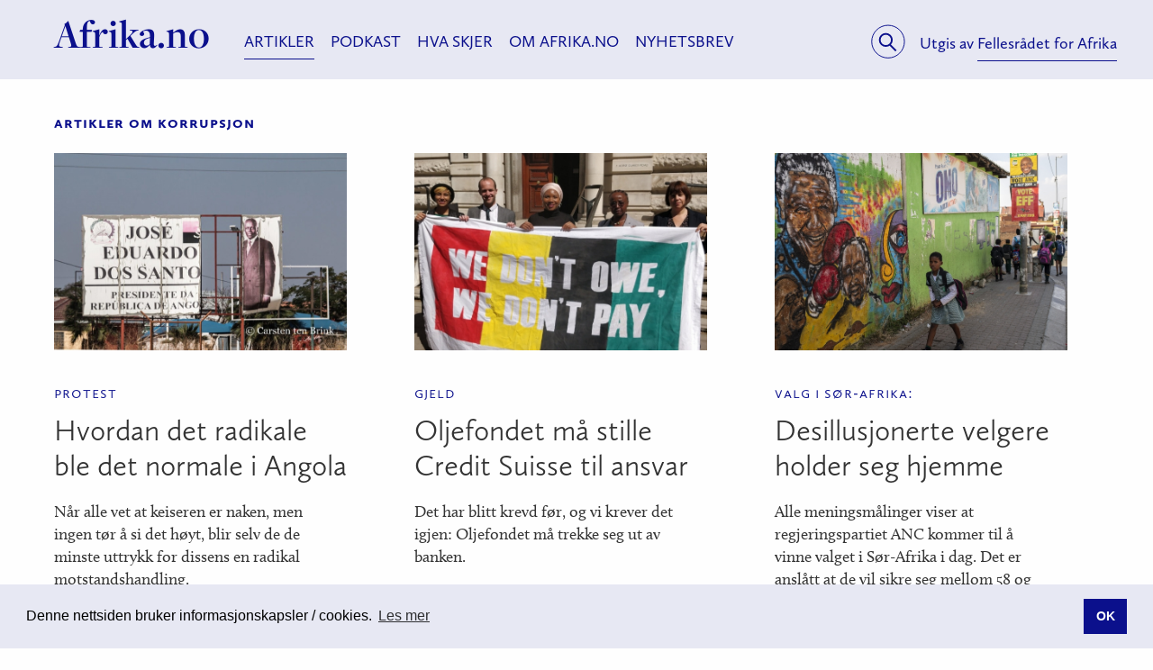

--- FILE ---
content_type: text/html; charset=UTF-8
request_url: https://afrika.no/artikler?tag=korrupsjon
body_size: 5492
content:
<!DOCTYPE html>
<html lang="nb" class="no-js">
<head>
	<meta charset="utf-8" />
	<meta name="viewport" content="width=device-width, initial-scale=1.0" />
	<meta name="description" content="Velkommen til Afrika.no – Norges fremste nettmagasin om Afrika og det afrikanske!

I Nettmagasinet Afrika.no finner du fortellinger om Afrika du ikke finner andre steder. Vi gir deg et nyansert bilde gjennom reportasjer, analyser, essays og kommentarer som belyser alt fra kultur, idehistorie og filosofi til samfunnsliv, politikk og økonomi. 

Vi i Afrika.no ønsker å styrke samtalen om Afrika i Norge. Vi arbeider for å skape og formidle en journalistikk som gjør Afrika mer tilgjengelig og interessant i Norge. Det gjør vi gjennom å utvikle kvalitetsartikler og god langlesing. Vi formidler mange spennende og innovative skribenter med tilknytning til det afrikanske kontinentet og fra vårt gode nettverk blant Afrika-kjennere i Norge. Vi er stadig på utkikk etter nye stemmer.

Afrika.no-redaksjonen er en uavhengig redaksjon og arbeider i tråd med Redaktørplakaten og pressens Vær Varsom-plakat. Afrika.no er en del av Fellesrådet for Afrikas satsing på informasjonsformidling og kunnskapsutvikling. Vi opererer under samme visjon som Fellesrådet for Afrika: Å være Norges fremste aktør på spørsmål om Afrika.

Vår visjon: En styrket samtale om Afrika og det afrikanske i Norge.">
	<meta name="keywords" content="afrika, kultur, filosofi, samfunn, demokrati, menneskerettigheter, litteratur, musikk, afrofuturisme, ungdom, identitet, afrikansk">

	<meta property="og:type" content="article">
	<meta property="og:title" content="Artikler">
	<meta property="og:description" content="">
	<meta property="og:url" content="https://afrika.no/artikler">
		<meta property="og:site_name" content="afrika.no">
	
	<title>Artikler - Fellesrådet for Afrika</title>

	<link rel="shortcut icon" type="image/x-icon" href="https://afrika.no/img/favicon.ico">
	<link rel="apple-touch-icon-precomposed" href="https://afrika.no/img/favicon.png">

	<link rel="home" href="https://afrika.no/" />

	<script src="https://use.typekit.net/doe2leh.js"></script>
	<script>try{Typekit.load({ async: false });}catch(e){}</script>
    	<link rel="stylesheet" href="/css/styles.min.css?v=2020-20-08" />

						<script defer data-domain="afrika.no" src="https://plausible.io/js/script.js"></script>
			<script async src="https://www.googletagmanager.com/gtag/js?id=G-F9E6XS63D1"></script>
			<script>
			window.dataLayer = window.dataLayer || [];
			function gtag(){dataLayer.push(arguments);}
			gtag('js', new Date());

			gtag('config', 'G-F9E6XS63D1');
			</script>
				<cod></cod>	
</head>
<body>
	<header class="header">
		<div class="container container--padded">
							<a href="https://afrika.no" class="header-brand">	
					Afrika.no
				</a>
			
						<div class="header-publisher">
				Utgis av <a href="https://fellesraadet.no">Fellesrådet for Afrika</a>
			</div>
			
			<div class="nav nav-meta">
				<ul>
					<li><a href="/sok" class="nav-search"><span class="sr-only">Søk</span><svg version="1.1" id="search" xmlns="http://www.w3.org/2000/svg" xmlns:xlink="http://www.w3.org/1999/xlink" x="0px" y="0px"
	 viewBox="0 0 41 41" enable-background="new 0 0 41 41" xml:space="preserve">
	<circle class="circle" fill="none" stroke="#0B108C" stroke-miterlimit="10" cx="20.4" cy="20.7" r="18.6"/>
	<circle class="magnifier" fill="none" stroke="#0B108C" stroke-width="2" stroke-miterlimit="10" cx="17.8" cy="18.8" r="6.9"/>
	<line class="magnifier" fill="none" stroke="#0B108C" stroke-width="2" stroke-miterlimit="10" x1="22.3" y1="24.1" x2="29.5" y2="31.2"/>
</svg>
</a></li>
									</ul>
			</div>

			<nav class="nav nav-primary">
				<span class="sr-only">Meny</span>
				<ul>
																																												<li class="active"><a href="https://afrika.no/artikler">Artikler</a>
								</li>
																																						<li><a href="https://afrika.no/podkast">Podkast</a></li>
																																						<li><a href="https://afrika.no/hva-skjer">Hva skjer</a></li>
																																																<li><a href="https://afrika.no/om-oss">Om Afrika.no</a></li>
																																						<li><a href="https://afrika.no/nyhetsbrev">Nyhetsbrev</a></li>
																						</ul>
			</nav>
			<a href="#" class="nav-hamburger" title="Meny">
				<svg version="1.1" class="hamburger" xmlns="http://www.w3.org/2000/svg" xmlns:xlink="http://www.w3.org/1999/xlink" x="0px" y="0px" width="21px" height="14px" viewBox="0 0 21 14" style="enable-background:new 0 0 21 14;" xml:space="preserve">
	<line style="fill:none;stroke:#2B2E80;stroke-width:2;stroke-miterlimit:10;" x1="0" y1="13" x2="21" y2="13"/>
	<line style="fill:none;stroke:#2B2E80;stroke-width:2;stroke-miterlimit:10;" x1="0" y1="7" x2="21" y2="7"/>
	<line style="fill:none;stroke:#2B2E80;stroke-width:2;stroke-miterlimit:10;" x1="0" y1="1" x2="21" y2="1"/>
</svg>
				<span class="sr-only">Meny</span>
			</a>
		</div>
	</header>
	<div class="search-bar">
		<form action="/sok" class="container">
		    <input type="text" name="q" value="" class="search-form-query" autofocus>
	    	<button class="button search-form-button"><span class="sr-only">Søk</span>
				<svg version="1.1" id="search" xmlns="http://www.w3.org/2000/svg" xmlns:xlink="http://www.w3.org/1999/xlink" x="0px" y="0px"
	 viewBox="0 0 41 41" enable-background="new 0 0 41 41" xml:space="preserve">
	<circle class="magnifier" fill="none" stroke="#ffffff" stroke-width="2" stroke-miterlimit="10" cx="17.8" cy="18.8" r="6.9"/>
	<line class="magnifier" fill="none" stroke="#ffffff" stroke-width="2" stroke-miterlimit="10" x1="22.3" y1="24.1" x2="29.5" y2="31.2"/>
</svg>
	    	</button>
		</form>
	</div>
	
	
			



		

<section class="articles">


	
		<div class="row row--padded">
												<br>
					<h4 class="content-type content-type--bold large-12 columns">Artikler om korrupsjon</h4>
									</div>

		<div class="row row--padded">

			
			
				<article class="medium-6 large-4 columns article clickable">
	
		
		       <figure class="figure-responsive article-cover"><a href="https://afrika.no/artikkel/2021/12/07/hvordan-det-radikale-ble-det-normale-i-angola"><picture><source media="(max-width: 640px)" srcset="/assets/images/_370x250_crop_center-center_100_none/Artikkel-Angola.jpeg"><source media="(max-width: 960px)" srcset="/assets/images/_741x500_crop_center-center_100_none/Artikkel-Angola.jpeg"><img src="/assets/images/_741x500_crop_center-center_100_none/Artikkel-Angola.jpeg"><div class="overlay"></div></picture></a></figure>   

		
		<h4 class="content-type">Protest</h4>
	<h2 class="article-heading"><a href="https://afrika.no/artikkel/2021/12/07/hvordan-det-radikale-ble-det-normale-i-angola">Hvordan det radikale ble det normale i Angola</a></h2>
	<div class="article-lead"><p>Når alle vet at keiseren er naken, men ingen tør å si det høyt, blir selv de de minste uttrykk for dissens en radikal motstandshandling.<br /></p></div>
</article>
			
				<article class="medium-6 large-4 columns article clickable">
	
		
		       <figure class="figure-responsive article-cover"><a href="https://afrika.no/artikkel/2021/11/23/oljefondet-ma-stille-credit-suisse-til-ansvar"><picture><source media="(max-width: 640px)" srcset="/assets/images/_370x250_crop_center-center_100_none/Bilde-Mosambik.jpg"><source media="(max-width: 960px)" srcset="/assets/images/_741x500_crop_center-center_100_none/Bilde-Mosambik.jpg"><img src="/assets/images/_741x500_crop_center-center_100_none/Bilde-Mosambik.jpg"><div class="overlay"></div></picture></a></figure>   

		
		<h4 class="content-type">Gjeld</h4>
	<h2 class="article-heading"><a href="https://afrika.no/artikkel/2021/11/23/oljefondet-ma-stille-credit-suisse-til-ansvar">Oljefondet må stille Credit Suisse til ansvar</a></h2>
	<div class="article-lead"><p> Det har blitt krevd før, og vi krever det igjen: Oljefondet må trekke seg ut av banken.</p></div>
</article>
			
				<article class="medium-6 large-4 columns article clickable">
	
		
		       <figure class="figure-responsive article-cover"><a href="https://afrika.no/artikkel/2019/05/08/kan-velgernes-tillit-gjenopprettes"><picture alt="Foto: Kim Ludbrook/EPA/NTB Scanpix"><source media="(max-width: 640px)" srcset="/assets/images/_370x250_crop_center-center_100_none/OzGwIuOcENM.jpg"><source media="(max-width: 960px)" srcset="/assets/images/_741x500_crop_center-center_100_none/OzGwIuOcENM.jpg"><img src="/assets/images/_741x500_crop_center-center_100_none/OzGwIuOcENM.jpg" alt="Foto: Kim Ludbrook/EPA/NTB Scanpix"><div class="overlay"></div></picture></a></figure>   

		
		<h4 class="content-type">Valg i Sør-Afrika:</h4>
	<h2 class="article-heading"><a href="https://afrika.no/artikkel/2019/05/08/kan-velgernes-tillit-gjenopprettes">Desillusjonerte velgere holder seg hjemme</a></h2>
	<div class="article-lead"><p>Alle meningsmålinger viser at regjeringspartiet ANC kommer til å vinne valget i Sør-Afrika i dag. Det er anslått at de vil sikre seg mellom 58 og 60 prosent av stemmene. Det er også anslått at mellom 10 og 12 millioner mulige velgere ikke kommer til å stemme.
 </p></div>
</article>
			
				<article class="medium-6 large-4 columns article clickable">
	
		
		       <figure class="figure-responsive article-cover"><a href="https://afrika.no/artikkel/2018/03/22/sør-afrika-journalister-i-frontlinjen-mot-korrupsjon"><picture alt="Foto: Sigurd Aarvig"><source media="(max-width: 640px)" srcset="/assets/images/_370x250_crop_center-center_100_none/Craig-McKune-3.jpg"><source media="(max-width: 960px)" srcset="/assets/images/_741x500_crop_center-center_100_none/Craig-McKune-3.jpg"><img src="/assets/images/_741x500_crop_center-center_100_none/Craig-McKune-3.jpg" alt="Foto: Sigurd Aarvig"><div class="overlay"></div></picture></a></figure>   

		
		<h4 class="content-type">Intervju</h4>
	<h2 class="article-heading"><a href="https://afrika.no/artikkel/2018/03/22/sør-afrika-journalister-i-frontlinjen-mot-korrupsjon">Sør-Afrika: Journalister i frontlinjen mot korrupsjon</a></h2>
	<div class="article-lead"><p>Det er kan være farlig å være journalist i Sør-Afrika, selv om det er langt tryggere enn i nabolandene og mange andre steder i verden, sier Craig McKune, journalist i amaBhungane i Cape Town.</p></div>
</article>
			
				<article class="medium-6 large-4 columns article clickable">
	
		
		       <figure class="figure-responsive article-cover"><a href="https://afrika.no/artikkel/2018/01/19/zimbabwe-den-nye-sjefen-helt-lik-den-gamle-sjefen"><picture alt="Foto: Jekesai Njikizana/AFP/NTB Scanpix"><source media="(max-width: 640px)" srcset="/assets/images/_370x250_crop_center-center_100_none/tc73131a.jpg"><source media="(max-width: 960px)" srcset="/assets/images/_741x500_crop_center-center_100_none/tc73131a.jpg"><img src="/assets/images/_741x500_crop_center-center_100_none/tc73131a.jpg" alt="Foto: Jekesai Njikizana/AFP/NTB Scanpix"><div class="overlay"></div></picture></a></figure>   

		
		<h4 class="content-type">Analyse</h4>
	<h2 class="article-heading"><a href="https://afrika.no/artikkel/2018/01/19/zimbabwe-den-nye-sjefen-helt-lik-den-gamle-sjefen">Zimbabwe: Den nye sjefen – helt lik den gamle sjefen?</a></h2>
	<div class="article-lead"><p>«There's nothing in the streets looks any different to me
 And the slogans are replaced, by the bye And a parting on the left is now a parting on the right, And the beards have all grown longer overnight....Meet the new boss, same as the old boss».</p></div>
</article>
			
				<article class="medium-6 large-4 columns article clickable">
	
		
		       <figure class="figure-responsive article-cover"><a href="https://afrika.no/artikkel/2017/10/12/sør-afrika-rekordhøy-ungdomsledighet-tross-satsing-på-utdanning"><picture alt="Foto: NTB Scanpix/EPA"><source media="(max-width: 640px)" srcset="/assets/images/_370x250_crop_center-center_100_none/tbbf6c04.jpg"><source media="(max-width: 960px)" srcset="/assets/images/_741x500_crop_center-center_100_none/tbbf6c04.jpg"><img src="/assets/images/_741x500_crop_center-center_100_none/tbbf6c04.jpg" alt="Foto: NTB Scanpix/EPA"><div class="overlay"></div></picture></a></figure>   

		
		<h4 class="content-type">Sør-Afrika:</h4>
	<h2 class="article-heading"><a href="https://afrika.no/artikkel/2017/10/12/sør-afrika-rekordhøy-ungdomsledighet-tross-satsing-på-utdanning">Rekordhøy ungdomsledighet tross satsing på utdanning</a></h2>
	<div class="article-lead"><p>I generasjonen som har vokst opp etter apartheidregimets fall i Sør-Afrika står over halvparten uten jobb. Sør-Afrika bruker mer penger på offentlig utdanning enn de fleste andre land, men det klarer ikke å demme opp for krisen.
      </p></div>
</article>
					</div>

						<div class="container">
		<ul class="pagination text-center" role="navigation" aria-label="Pagination">
							<li class="pagination-previous disabled">&#xab; <span class="show-for-sr">side</span></li>
				<li class="pagination-previous disabled">&lsaquo; <span class="show-for-sr">side</span></li>
			
			
			<li class="current"><span class="show-for-sr">Side</span> 1</li>

							<li><a href="https://afrika.no/artikler/p2?tag=korrupsjon?tag=korrupsjon" aria-label="Side 2">2</a></li>
			
							<li class="pagination-next"><a href="https://afrika.no/artikler/p2?tag=korrupsjon?tag=korrupsjon">&rsaquo; <span class="show-for-sr">side</span></li></a></li>
				<li class="pagination-next pagination-last"><a href="https://afrika.no/artikler/p2?tag=korrupsjon?tag=korrupsjon">&#xbb; <span class="show-for-sr">side</span></a></li>			
					</ul>
	</div>
		
</section>

	
	<div class="nav-portable">
		<a href="#" title=""l_close"|t" class="nav-close"><svg version="1.1" id="x" xmlns="http://www.w3.org/2000/svg" xmlns:xlink="http://www.w3.org/1999/xlink" x="0px" y="0px"
	 viewBox="0 0 22.7 20.4" width="23px" height="21px" style="enable-background:new 0 0 22.7 20.4;" xml:space="preserve">
<line style="fill:none;stroke:#2B2E80;stroke-width:3;stroke-miterlimit:10;" x1="1" y1="18.2" x2="21.7" y2="1.2"/>
<line style="fill:none;stroke:#2B2E80;stroke-width:3;stroke-miterlimit:10;" x1="1" y1="1.3" x2="21.7" y2="19.3"/>
</svg>
</a>
		<nav>
			<span class="sr-only">Meny</span>
			<h4><a href="https://afrika.no">Afrika.no</a></h4>
			<ul>
																			<li><a href="https://afrika.no/artikler">Artikler</a></li>
																				<li><a href="https://afrika.no/podkast">Podkast</a></li>
																				<li><a href="https://afrika.no/hva-skjer">Hva skjer</a></li>
																													<li><a href="https://afrika.no/om-oss">Om Afrika.no</a></li>
																				<li><a href="https://afrika.no/nyhetsbrev">Nyhetsbrev</a></li>
												</ul>
			<h4><a href="https://fellesraadet.no">Fellesrådet for Afrika</a></h4>
			<ul>
																			<li><a href="https://afrika.no/fellesradet/no-gjeld-det">No Gjeld Det</a></li>
																				<li><a href="https://afrika.no/fellesradet/migrant-menneske">Migrant = Menneske</a></li>
												</ul>
		</nav>
	</div>

	<div class="video-overlay">
		<div class="video-container">
		</div>
	</div>
			<footer class="footer">
		<div class="container">
			<a href="https://fellesraadet.no" class="footer-logo"><img src="/img/logo.svg" alt="Fellesrådet for Afrika"></a>
			<div class="footer-publisher">
				
									<strong><a href="https://afrika.no/om-oss">Vil du skrive for afrika.no?</a><br></strong>
				
									Redaktør: Rahwa Yohaness<br>
					E-post: 
<span id="sproutencodeemail-696d1dda58ac09.63411536-1"></span>
<script type="text/javascript">
    var sproutencodeemailRot13String = "<n uers='znvygb:'enujn@nsevxn.ab'>enujn@nsevxn.ab</n>";
    var sproutencodeemailRot13 = sproutencodeemailRot13String.replace(/[a-zA-Z]/g, function(c){return String.fromCharCode((c<="Z"?90:122)>=(c=c.charCodeAt(0)+13)?c:c-26);});
    document.getElementById("sproutencodeemail-696d1dda58ac09.63411536-1").innerHTML =
    sproutencodeemailRot13;
</script>

				
                                                        <br><a href="https://fellesraadet.no/personvern">Personvern</a>
                				
			</div>
			<div class="footer-some">
				<strong>Følg oss:</strong><br>
				<ul class="some-icons">
					<li class="some-icon icon-facebook"><a href="https://www.facebook.com/nyeafrika.no" target="_blank"><span class="sr-only">Facebook</span><svg version="1.1" id="facebook" xmlns="http://www.w3.org/2000/svg" xmlns:xlink="http://www.w3.org/1999/xlink" x="0px" y="0px"
	 viewBox="0 0 41 41" width="41" height="41" enable-background="new 0 0 41 41" xml:space="preserve">
	<circle class="circle" fill="none" stroke="#0B108C" stroke-miterlimit="10" cx="20.5" cy="20.3" r="18.6"/>
	<text class="symbol" transform="matrix(1 0 0 1 13.3164 31.3706)" fill="#0B108C" font-family="FontAwesome" font-size="25px"></text>
</svg></a></a></li>
					<li class="some-icon icon-twitter"><a href="https://twitter.com/afrika_no" target="_blank"><span class="sr-only">Twitter</span><svg version="1.1" id="twitter" xmlns="http://www.w3.org/2000/svg" xmlns:xlink="http://www.w3.org/1999/xlink" x="0px" y="0px"
	 viewBox="0 0 41 41" width="41" height="41" enable-background="new 0 0 41 41" xml:space="preserve">
	<circle class="circle" fill="none" stroke="#0B108C" stroke-miterlimit="10" cx="20.6" cy="20.6" r="18.6"/>
	<text class="symbol" transform="matrix(1 0 0 1 10.5656 29.212)" fill="#0B108C" font-family="'FontAwesome'" font-size="23.1682px"></text>
</svg>
</a></li>
					<li class="some-icon icon-newsletter"><a href="https://afrika.no/nyhetsbrev"><span class="sr-only">Nyhetsbrev</span><svg version="1.1" id="newsletter" xmlns="http://www.w3.org/2000/svg" xmlns:xlink="http://www.w3.org/1999/xlink" x="0px" y="0px" width="132px" height="37px" viewBox="0 0 131.6 36.8" enable-background="new 0 0 131.6 36.8" xml:space="preserve">
	<path class="circle" fill="#0B108C" d="M113,36.7c10.2,0,18.6-8.1,18.6-18.3S123.2,0,113,0H18.6C8.3,0,0,8.1,0,18.3s8.3,18.5,18.6,18.5L113,36.7z"/>
	<text class="symbol" transform="matrix(1 0 0 1 10.1977 25.4868)" fill="#FFFFFF" font-family="FontAwesome" font-size="20.7519px"></text>
	<rect x="40.3" y="11.5" fill="none" width="88.2" height="19.3"/>
	<text class="text" transform="matrix(1 0 0 1 41.2966 22.9043)" fill="#FFFFFF" font-family="calluna-sans" font-size="16px">Nyhetsbrev</text>
</svg></a></li>
				</ul>

			</div>
			<div class="footer-credits">
				<span>Web:</span>
				<a href="http://noop.no">Noop.no</a><br>
				<span>Design:</span>
				<a href="http://www.clou.no/">Clou Design</a>
			</div>
		</div>
	</footer>

		
		<script src="/js/jquery.js"></script>
	<script src="/js/jquery.validate.js"></script>
	<script src="/js/picturefill.js"></script>
	<script src="/js/photoswipe.js"></script>
	<script src="/js/photoswipe-ui-default.js"></script>
	<script src="/js/foundation.js"></script>
	<script src="/js/cookieconsent.min.js"></script>
        	<script src="/js/site.js?v=2018-12-17"></script>
	<script>
		$(document).foundation();
	</script>

		<script>$(function() {

		var isDropDown=null;

		$(".country-select").click(function(e) {
			e.stopPropagation();
			$(".country-select-list").show();

			if(isDropDown === null) {
				$(window).click(function() {
					if(isDropDown) {
						$(".country-select-list").hide();
						isDropDown=false;
					}
				});
			}
			isDropDown=true;
		});
	});</script>

								<script>
				window.addEventListener("load", function(){
					window.cookieconsent.initialise({
					"palette": {
						"popup": {
						"background": "#E7E8F3",
						},
						"button": {
						"background": "#0B108C",
						"text": "#fff",
						"border": "#0B108C"
						}
					},
					"content": {
						"message": "Denne nettsiden bruker informasjonskapsler / cookies.",
						"dismiss": "OK",
						"link": "Les mer",
						"href": "https://fellesraadet.no/personvern"
					}
				})});
			</script>
		    </body>
</html>

--- FILE ---
content_type: text/css
request_url: https://afrika.no/css/styles.min.css?v=2020-20-08
body_size: 20401
content:
/** afrika v1.0.0 | (c) 2020  */
@charset "UTF-8";/*! normalize.css v3.0.3 | MIT License | github.com/necolas/normalize.css */html{font-family:sans-serif;-ms-text-size-adjust:100%;-webkit-text-size-adjust:100%}body{margin:0}article,aside,details,figcaption,figure,footer,header,hgroup,main,menu,nav,section,summary{display:block}audio,canvas,progress,video{display:inline-block;vertical-align:baseline}audio:not([controls]){display:none;height:0}[hidden],template{display:none}a{background-color:transparent}a:active,a:hover{outline:0}abbr[title]{border-bottom:1px dotted}b,strong{font-weight:700}dfn{font-style:italic}h1{font-size:2em;margin:.67em 0}mark{background:#ff0;color:#000}small{font-size:80%}sub,sup{font-size:75%;line-height:0;position:relative;vertical-align:baseline}sup{top:-.5em}sub{bottom:-.25em}img{border:0}svg:not(:root){overflow:hidden}figure{margin:1em 40px}hr{box-sizing:content-box;height:0}pre{overflow:auto}code,kbd,pre,samp{font-family:monospace,monospace;font-size:1em}button,input,optgroup,select,textarea{color:inherit;font:inherit;margin:0}button{overflow:visible}button,select{text-transform:none}button,html input[type=button],input[type=reset],input[type=submit]{-webkit-appearance:button;cursor:pointer}button[disabled],html input[disabled]{cursor:default}button::-moz-focus-inner,input::-moz-focus-inner{border:0;padding:0}input{line-height:normal}input[type=checkbox],input[type=radio]{box-sizing:border-box;padding:0}input[type=number]::-webkit-inner-spin-button,input[type=number]::-webkit-outer-spin-button{height:auto}input[type=search]{-webkit-appearance:textfield;box-sizing:content-box}input[type=search]::-webkit-search-cancel-button,input[type=search]::-webkit-search-decoration{-webkit-appearance:none}fieldset{border:1px solid silver;margin:0 2px;padding:.35em .625em .75em}legend{border:0;padding:0}textarea{overflow:auto}optgroup{font-weight:700}table{border-collapse:collapse;border-spacing:0}td,th{padding:0}body,html{font-size:100%;box-sizing:border-box}*,:after,:before{box-sizing:inherit}body{padding:0;margin:0;font-family:calluna,"Helvetica Neue",Helvetica,Roboto,Arial,sans-serif;font-weight:400;line-height:1.5;color:#333;background:#fefefe;-webkit-font-smoothing:antialiased;-moz-osx-font-smoothing:grayscale}img{max-width:100%;height:auto;-ms-interpolation-mode:bicubic;display:inline-block;vertical-align:middle}textarea{height:auto;min-height:50px;border-radius:0}select{width:100%;border-radius:0}#map_canvas embed,#map_canvas img,#map_canvas object,.map_canvas embed,.map_canvas img,.map_canvas object,.mqa-display embed,.mqa-display img,.mqa-display object{max-width:none!important}button{-webkit-appearance:none;-moz-appearance:none;background:0 0;padding:0;border:0;border-radius:0;line-height:1}.row{max-width:75rem;margin-left:auto;margin-right:auto}.row::after,.row::before{content:' ';display:table}.row::after{clear:both}.row.collapse>.column,.row.collapse>.columns{padding-left:0;padding-right:0}.row .row{margin-left:-1.25rem;margin-right:-1.25rem}.row .row.collapse{margin-left:0;margin-right:0}.row.small-collapse>.column,.row.small-collapse>.columns{padding-left:0;padding-right:0}.row.small-uncollapse>.column,.row.small-uncollapse>.columns{padding-left:40px;padding-right:40px}@media screen and (min-width:40em){.row.medium-collapse>.column,.row.medium-collapse>.columns{padding-left:0;padding-right:0}.row.medium-uncollapse>.column,.row.medium-uncollapse>.columns{padding-left:40px;padding-right:40px}}@media screen and (min-width:64em){.row.large-collapse>.column,.row.large-collapse>.columns{padding-left:0;padding-right:0}.row.large-uncollapse>.column,.row.large-uncollapse>.columns{padding-left:40px;padding-right:40px}}.row.expanded{max-width:none}.column,.columns{width:100%;float:left;padding-left:1.25rem;padding-right:1.25rem}.column:last-child:not(:first-child),.columns:last-child:not(:first-child){float:right}.column.end,.end.columns{float:left}.column.row,.row.columns{float:none}.small-1{width:8.33333%}.small-push-1{position:relative;left:8.33333%}.small-pull-1{position:relative;left:-8.33333%}.small-offset-0{margin-left:0}.small-2{width:16.66667%}.small-push-2{position:relative;left:16.66667%}.small-pull-2{position:relative;left:-16.66667%}.small-offset-1{margin-left:8.33333%}.small-3{width:25%}.small-push-3{position:relative;left:25%}.small-pull-3{position:relative;left:-25%}.small-offset-2{margin-left:16.66667%}.small-4{width:33.33333%}.small-push-4{position:relative;left:33.33333%}.small-pull-4{position:relative;left:-33.33333%}.small-offset-3{margin-left:25%}.small-5{width:41.66667%}.small-push-5{position:relative;left:41.66667%}.small-pull-5{position:relative;left:-41.66667%}.small-offset-4{margin-left:33.33333%}.small-6{width:50%}.small-push-6{position:relative;left:50%}.small-pull-6{position:relative;left:-50%}.small-offset-5{margin-left:41.66667%}.small-7{width:58.33333%}.small-push-7{position:relative;left:58.33333%}.small-pull-7{position:relative;left:-58.33333%}.small-offset-6{margin-left:50%}.small-8{width:66.66667%}.small-push-8{position:relative;left:66.66667%}.small-pull-8{position:relative;left:-66.66667%}.small-offset-7{margin-left:58.33333%}.small-9{width:75%}.small-push-9{position:relative;left:75%}.small-pull-9{position:relative;left:-75%}.small-offset-8{margin-left:66.66667%}.small-10{width:83.33333%}.small-push-10{position:relative;left:83.33333%}.small-pull-10{position:relative;left:-83.33333%}.small-offset-9{margin-left:75%}.small-11{width:91.66667%}.small-push-11{position:relative;left:91.66667%}.small-pull-11{position:relative;left:-91.66667%}.small-offset-10{margin-left:83.33333%}.small-12{width:100%}.small-offset-11{margin-left:91.66667%}.small-up-1 .column,.small-up-1 .columns{width:100%;float:left}.small-up-1 .column:nth-of-type(1n),.small-up-1 .columns:nth-of-type(1n){clear:none}.small-up-1 .column:nth-of-type(1n+1),.small-up-1 .columns:nth-of-type(1n+1){clear:both}.small-up-2 .column,.small-up-2 .columns{width:50%;float:left}.small-up-2 .column:nth-of-type(1n),.small-up-2 .columns:nth-of-type(1n){clear:none}.small-up-2 .column:nth-of-type(2n+1),.small-up-2 .columns:nth-of-type(2n+1){clear:both}.small-up-3 .column,.small-up-3 .columns{width:33.33333%;float:left}.small-up-3 .column:nth-of-type(1n),.small-up-3 .columns:nth-of-type(1n){clear:none}.small-up-3 .column:nth-of-type(3n+1),.small-up-3 .columns:nth-of-type(3n+1){clear:both}.small-up-4 .column,.small-up-4 .columns{width:25%;float:left}.small-up-4 .column:nth-of-type(1n),.small-up-4 .columns:nth-of-type(1n){clear:none}.small-up-4 .column:nth-of-type(4n+1),.small-up-4 .columns:nth-of-type(4n+1){clear:both}.small-up-5 .column,.small-up-5 .columns{width:20%;float:left}.small-up-5 .column:nth-of-type(1n),.small-up-5 .columns:nth-of-type(1n){clear:none}.small-up-5 .column:nth-of-type(5n+1),.small-up-5 .columns:nth-of-type(5n+1){clear:both}.small-up-6 .column,.small-up-6 .columns{width:16.66667%;float:left}.small-up-6 .column:nth-of-type(1n),.small-up-6 .columns:nth-of-type(1n){clear:none}.small-up-6 .column:nth-of-type(6n+1),.small-up-6 .columns:nth-of-type(6n+1){clear:both}.column.small-centered,.small-centered.columns{float:none;margin-left:auto;margin-right:auto}.small-pull-0,.small-push-0,.small-uncenter{position:static;margin-left:0;margin-right:0}@media screen and (min-width:40em){.medium-1{width:8.33333%}.medium-push-1{position:relative;left:8.33333%}.medium-pull-1{position:relative;left:-8.33333%}.medium-offset-0{margin-left:0}.medium-2{width:16.66667%}.medium-push-2{position:relative;left:16.66667%}.medium-pull-2{position:relative;left:-16.66667%}.medium-offset-1{margin-left:8.33333%}.medium-3{width:25%}.medium-push-3{position:relative;left:25%}.medium-pull-3{position:relative;left:-25%}.medium-offset-2{margin-left:16.66667%}.medium-4{width:33.33333%}.medium-push-4{position:relative;left:33.33333%}.medium-pull-4{position:relative;left:-33.33333%}.medium-offset-3{margin-left:25%}.medium-5{width:41.66667%}.medium-push-5{position:relative;left:41.66667%}.medium-pull-5{position:relative;left:-41.66667%}.medium-offset-4{margin-left:33.33333%}.medium-6{width:50%}.medium-push-6{position:relative;left:50%}.medium-pull-6{position:relative;left:-50%}.medium-offset-5{margin-left:41.66667%}.medium-7{width:58.33333%}.medium-push-7{position:relative;left:58.33333%}.medium-pull-7{position:relative;left:-58.33333%}.medium-offset-6{margin-left:50%}.medium-8{width:66.66667%}.medium-push-8{position:relative;left:66.66667%}.medium-pull-8{position:relative;left:-66.66667%}.medium-offset-7{margin-left:58.33333%}.medium-9{width:75%}.medium-push-9{position:relative;left:75%}.medium-pull-9{position:relative;left:-75%}.medium-offset-8{margin-left:66.66667%}.medium-10{width:83.33333%}.medium-push-10{position:relative;left:83.33333%}.medium-pull-10{position:relative;left:-83.33333%}.medium-offset-9{margin-left:75%}.medium-11{width:91.66667%}.medium-push-11{position:relative;left:91.66667%}.medium-pull-11{position:relative;left:-91.66667%}.medium-offset-10{margin-left:83.33333%}.medium-12{width:100%}.medium-offset-11{margin-left:91.66667%}.medium-up-1 .column,.medium-up-1 .columns{width:100%;float:left}.medium-up-1 .column:nth-of-type(1n),.medium-up-1 .columns:nth-of-type(1n){clear:none}.medium-up-1 .column:nth-of-type(1n+1),.medium-up-1 .columns:nth-of-type(1n+1){clear:both}.medium-up-2 .column,.medium-up-2 .columns{width:50%;float:left}.medium-up-2 .column:nth-of-type(1n),.medium-up-2 .columns:nth-of-type(1n){clear:none}.medium-up-2 .column:nth-of-type(2n+1),.medium-up-2 .columns:nth-of-type(2n+1){clear:both}.medium-up-3 .column,.medium-up-3 .columns{width:33.33333%;float:left}.medium-up-3 .column:nth-of-type(1n),.medium-up-3 .columns:nth-of-type(1n){clear:none}.medium-up-3 .column:nth-of-type(3n+1),.medium-up-3 .columns:nth-of-type(3n+1){clear:both}.medium-up-4 .column,.medium-up-4 .columns{width:25%;float:left}.medium-up-4 .column:nth-of-type(1n),.medium-up-4 .columns:nth-of-type(1n){clear:none}.medium-up-4 .column:nth-of-type(4n+1),.medium-up-4 .columns:nth-of-type(4n+1){clear:both}.medium-up-5 .column,.medium-up-5 .columns{width:20%;float:left}.medium-up-5 .column:nth-of-type(1n),.medium-up-5 .columns:nth-of-type(1n){clear:none}.medium-up-5 .column:nth-of-type(5n+1),.medium-up-5 .columns:nth-of-type(5n+1){clear:both}.medium-up-6 .column,.medium-up-6 .columns{width:16.66667%;float:left}.medium-up-6 .column:nth-of-type(1n),.medium-up-6 .columns:nth-of-type(1n){clear:none}.medium-up-6 .column:nth-of-type(6n+1),.medium-up-6 .columns:nth-of-type(6n+1){clear:both}.column.medium-centered,.medium-centered.columns{float:none;margin-left:auto;margin-right:auto}.medium-pull-0,.medium-push-0,.medium-uncenter{position:static;margin-left:0;margin-right:0}}@media screen and (min-width:64em){.large-1{width:8.33333%}.large-push-1{position:relative;left:8.33333%}.large-pull-1{position:relative;left:-8.33333%}.large-offset-0{margin-left:0}.large-2{width:16.66667%}.large-push-2{position:relative;left:16.66667%}.large-pull-2{position:relative;left:-16.66667%}.large-offset-1{margin-left:8.33333%}.large-3{width:25%}.large-push-3{position:relative;left:25%}.large-pull-3{position:relative;left:-25%}.large-offset-2{margin-left:16.66667%}.large-4{width:33.33333%}.large-push-4{position:relative;left:33.33333%}.large-pull-4{position:relative;left:-33.33333%}.large-offset-3{margin-left:25%}.large-5{width:41.66667%}.large-push-5{position:relative;left:41.66667%}.large-pull-5{position:relative;left:-41.66667%}.large-offset-4{margin-left:33.33333%}.large-6{width:50%}.large-push-6{position:relative;left:50%}.large-pull-6{position:relative;left:-50%}.large-offset-5{margin-left:41.66667%}.large-7{width:58.33333%}.large-push-7{position:relative;left:58.33333%}.large-pull-7{position:relative;left:-58.33333%}.large-offset-6{margin-left:50%}.large-8{width:66.66667%}.large-push-8{position:relative;left:66.66667%}.large-pull-8{position:relative;left:-66.66667%}.large-offset-7{margin-left:58.33333%}.large-9{width:75%}.large-push-9{position:relative;left:75%}.large-pull-9{position:relative;left:-75%}.large-offset-8{margin-left:66.66667%}.large-10{width:83.33333%}.large-push-10{position:relative;left:83.33333%}.large-pull-10{position:relative;left:-83.33333%}.large-offset-9{margin-left:75%}.large-11{width:91.66667%}.large-push-11{position:relative;left:91.66667%}.large-pull-11{position:relative;left:-91.66667%}.large-offset-10{margin-left:83.33333%}.large-12{width:100%}.large-offset-11{margin-left:91.66667%}.large-up-1 .column,.large-up-1 .columns{width:100%;float:left}.large-up-1 .column:nth-of-type(1n),.large-up-1 .columns:nth-of-type(1n){clear:none}.large-up-1 .column:nth-of-type(1n+1),.large-up-1 .columns:nth-of-type(1n+1){clear:both}.large-up-2 .column,.large-up-2 .columns{width:50%;float:left}.large-up-2 .column:nth-of-type(1n),.large-up-2 .columns:nth-of-type(1n){clear:none}.large-up-2 .column:nth-of-type(2n+1),.large-up-2 .columns:nth-of-type(2n+1){clear:both}.large-up-3 .column,.large-up-3 .columns{width:33.33333%;float:left}.large-up-3 .column:nth-of-type(1n),.large-up-3 .columns:nth-of-type(1n){clear:none}.large-up-3 .column:nth-of-type(3n+1),.large-up-3 .columns:nth-of-type(3n+1){clear:both}.large-up-4 .column,.large-up-4 .columns{width:25%;float:left}.large-up-4 .column:nth-of-type(1n),.large-up-4 .columns:nth-of-type(1n){clear:none}.large-up-4 .column:nth-of-type(4n+1),.large-up-4 .columns:nth-of-type(4n+1){clear:both}.large-up-5 .column,.large-up-5 .columns{width:20%;float:left}.large-up-5 .column:nth-of-type(1n),.large-up-5 .columns:nth-of-type(1n){clear:none}.large-up-5 .column:nth-of-type(5n+1),.large-up-5 .columns:nth-of-type(5n+1){clear:both}.large-up-6 .column,.large-up-6 .columns{width:16.66667%;float:left}.large-up-6 .column:nth-of-type(1n),.large-up-6 .columns:nth-of-type(1n){clear:none}.large-up-6 .column:nth-of-type(6n+1),.large-up-6 .columns:nth-of-type(6n+1){clear:both}.column.large-centered,.large-centered.columns{float:none;margin-left:auto;margin-right:auto}.large-pull-0,.large-push-0,.large-uncenter{position:static;margin-left:0;margin-right:0}}blockquote,dd,div,dl,dt,form,h1,h2,h3,h4,h5,h6,li,ol,p,pre,td,th,ul{margin:0;padding:0}p{font-size:inherit;line-height:1.6;margin-bottom:1rem;text-rendering:optimizeLegibility}em,i{font-style:italic;line-height:inherit}b,strong{font-weight:700;line-height:inherit}small{font-size:80%;line-height:inherit}h1,h2,h3,h4,h5,h6{font-family:calluna-sans,calluna,"Helvetica Neue",Helvetica,Roboto,Arial,sans-serif;font-weight:400;font-style:normal;color:inherit;text-rendering:optimizeLegibility;margin-top:0;margin-bottom:.5rem;line-height:1.4}h1 small,h2 small,h3 small,h4 small,h5 small,h6 small{color:#cacaca;line-height:0}h1{font-size:1.5rem}h2{font-size:1.25rem}h3{font-size:1.1875rem}h4{font-size:1.125rem}h5{font-size:1.0625rem}h6{font-size:1rem}@media screen and (min-width:40em){h1{font-size:3rem}h2{font-size:2.5rem}h3{font-size:1.9375rem}h4{font-size:1.5625rem}h5{font-size:1.25rem}h6{font-size:1rem}}a{color:#0B108C;text-decoration:none;line-height:inherit;cursor:pointer}a:focus,a:hover{color:#090e78}a img{border:0}hr{max-width:75rem;height:0;border-top:0;border-bottom:1px solid #cacaca;margin:1.25rem auto;clear:both}dl,ol,ul{line-height:1.6;margin-bottom:1rem;list-style-position:outside}li{font-size:inherit}ul{list-style-type:disc;margin-left:1.25rem}ol{margin-left:1.25rem}ol ol,ol ul,ul ol,ul ul{margin-left:1.25rem;margin-bottom:0;list-style-type:inherit}dl{margin-bottom:1rem}dl dt{margin-bottom:.3rem;font-weight:700}blockquote{margin:0 0 1rem;padding:.625rem 1.25rem 0 0;border-left:none}blockquote,blockquote p{line-height:1.6;color:#333}cite{display:block;font-size:inherit;color:#333}cite:before{content:'\2014 \0020'}abbr{color:#333;cursor:help;border-bottom:1px dotted #0a0a0a}code{font-family:Consolas,"Liberation Mono",Courier,monospace;font-weight:400;color:#0a0a0a;background-color:#e6e6e6;border:1px solid #cacaca;padding:.125rem .3125rem .0625rem}kbd{padding:.125rem .25rem 0;margin:0;background-color:#e6e6e6;color:#0a0a0a;font-family:Consolas,"Liberation Mono",Courier,monospace}.subheader{margin-top:.2rem;margin-bottom:.5rem;font-weight:400;line-height:1.4;color:#8a8a8a}.lead{font-size:125%;line-height:1.6}.stat{font-size:2.5rem;line-height:1}p+.stat{margin-top:-1rem}.no-bullet{margin-left:0;list-style:none}.text-left{text-align:left}@media screen and (min-width:40em){.medium-text-left{text-align:left}}@media screen and (min-width:64em){.large-text-left{text-align:left}}.text-right{text-align:right}@media screen and (min-width:40em){.medium-text-right{text-align:right}}@media screen and (min-width:64em){.large-text-right{text-align:right}}.text-center{text-align:center}@media screen and (min-width:40em){.medium-text-center{text-align:center}}@media screen and (min-width:64em){.large-text-center{text-align:center}}.text-justify{text-align:justify}@media screen and (min-width:40em){.medium-text-justify{text-align:justify}}@media screen and (min-width:64em){.large-text-justify{text-align:justify}}.show-for-print{display:none!important}@media print{*{background:0 0!important;color:#000!important;box-shadow:none!important;text-shadow:none!important}.show-for-print{display:block!important}.hide-for-print{display:none!important}table.show-for-print{display:table!important}thead.show-for-print{display:table-header-group!important}tbody.show-for-print{display:table-row-group!important}tr.show-for-print{display:table-row!important}td.show-for-print{display:table-cell!important}th.show-for-print{display:table-cell!important}a,a:visited{text-decoration:underline}a[href]:after{content:" (" attr(href) ")"}.ir a:after,a[href^='javascript:']:after,a[href^='#']:after{content:''}abbr[title]:after{content:" (" attr(title) ")"}blockquote,pre{border:1px solid #999;page-break-inside:avoid}thead{display:table-header-group}img,tr{page-break-inside:avoid}img{max-width:100%!important}@page{margin:.5cm}h2,h3,p{orphans:3;widows:3}h2,h3{page-break-after:avoid}}.button{display:inline-block;text-align:center;line-height:1;cursor:pointer;-webkit-appearance:none;transition:all .25s ease-out;vertical-align:middle;border:1px solid transparent;border-radius:0;padding:.85em 1em;margin:0 1rem 1rem 0;font-size:.9rem;background:#0B108C;color:#fff}[data-whatinput=mouse] .button{outline:0}.button:focus,.button:hover{background:#090e77;color:#fff}.button.tiny{font-size:.6rem}.button.small{font-size:.75rem}.button.large{font-size:1.25rem}.button.expanded{display:block;width:100%;margin-left:0;margin-right:0}.button.primary{background:#0B108C;color:#fff}.button.primary:focus,.button.primary:hover{background:#090d70;color:#fff}.button.secondary{background:#777;color:#fff}.button.secondary:focus,.button.secondary:hover{background:#5f5f5f;color:#fff}.button.success{background:#3adb76;color:#fff}.button.success:focus,.button.success:hover{background:#22bb5b;color:#fff}.button.alert{background:#ec5840;color:#fff}.button.alert:focus,.button.alert:hover{background:#da3116;color:#fff}.button.warning{background:#ffae00;color:#fff}.button.warning:focus,.button.warning:hover{background:#cc8b00;color:#fff}.button.hollow{border:1px solid #0B108C;color:#0B108C}.button.hollow,.button.hollow:focus,.button.hollow:hover{background:0 0}.button.hollow:focus,.button.hollow:hover{border-color:#060846;color:#060846}.button.hollow.primary{border:1px solid #0B108C;color:#0B108C}.button.hollow.primary:focus,.button.hollow.primary:hover{border-color:#060846;color:#060846}.button.hollow.secondary{border:1px solid #777;color:#777}.button.hollow.secondary:focus,.button.hollow.secondary:hover{border-color:#3c3c3c;color:#3c3c3c}.button.hollow.success{border:1px solid #3adb76;color:#3adb76}.button.hollow.success:focus,.button.hollow.success:hover{border-color:#157539;color:#157539}.button.hollow.alert{border:1px solid #ec5840;color:#ec5840}.button.hollow.alert:focus,.button.hollow.alert:hover{border-color:#881f0e;color:#881f0e}.button.hollow.warning{border:1px solid #ffae00;color:#ffae00}.button.hollow.warning:focus,.button.hollow.warning:hover{border-color:#805700;color:#805700}.button.disabled{opacity:.25;cursor:not-allowed;pointer-events:none}.button.dropdown::after{content:'';display:block;width:0;height:0;border:inset .4em;border-color:#fefefe transparent transparent;border-top-style:solid;position:relative;top:.4em;float:right;margin-left:1em;display:inline-block}.button.arrow-only::after{margin-left:0;float:none;top:.2em}[type=text],[type=password],[type=date],[type=datetime],[type=datetime-local],[type=month],[type=week],[type=email],[type=tel],[type=time],[type=url],[type=color],[type=number],[type=search],textarea{display:block;box-sizing:border-box;width:100%;height:2.4375rem;padding:.5rem;border:1px solid #cacaca;margin:0 0 1rem;font-family:inherit;font-size:1rem;color:#333;background-color:#fefefe;box-shadow:inset 0 1px 2px rgba(10,10,10,.1);border-radius:0;transition:box-shadow .5s,border-color .25s ease-in-out;-webkit-appearance:none;-moz-appearance:none}[type=text]:focus,[type=password]:focus,[type=date]:focus,[type=datetime]:focus,[type=datetime-local]:focus,[type=month]:focus,[type=week]:focus,[type=email]:focus,[type=tel]:focus,[type=time]:focus,[type=url]:focus,[type=color]:focus,[type=number]:focus,[type=search]:focus,textarea:focus{border:1px solid #8a8a8a;background:#fefefe;outline:0;box-shadow:0 0 5px #cacaca;transition:box-shadow .5s,border-color .25s ease-in-out}textarea{max-width:100%}textarea[rows]{height:auto}input:disabled,input[readonly],textarea:disabled,textarea[readonly]{background-color:#e6e6e6;cursor:default}[type=button],[type=submit]{border-radius:0;-webkit-appearance:none;-moz-appearance:none}input[type=search]{box-sizing:border-box}[type=file],[type=checkbox],[type=radio]{margin:0 0 1rem}[type=checkbox]+label,[type=radio]+label{display:inline-block;margin-left:.5rem;margin-right:1rem;margin-bottom:0;vertical-align:baseline}label>[type=label],label>[type=checkbox]{margin-right:.5rem}[type=file]{width:100%}label{display:block;margin:0;font-size:.8125rem;font-weight:400;line-height:1.8;color:#0a0a0a}label.middle{margin:0 0 1rem;padding:.5625rem 0}.help-text{margin-top:-.5rem;font-size:.8125rem;font-style:italic;color:#333}.input-group{display:table;width:100%;margin-bottom:1rem}.input-group-button,.input-group-field,.input-group-label{display:table-cell;margin:0;vertical-align:middle}.input-group-label{text-align:center;width:1%;height:100%;padding:0 1rem;background:#e6e6e6;color:#0a0a0a;border:1px solid #cacaca}.input-group-label:first-child{border-right:0}.input-group-label:last-child{border-left:0}.input-group-button{height:100%;padding-top:0;padding-bottom:0;text-align:center;width:1%}fieldset{border:0;padding:0;margin:0}legend{margin-bottom:.5rem}.fieldset{border:1px solid #cacaca;padding:1.25rem;margin:1.125rem 0}.fieldset legend{background:#fefefe;padding:0 .1875rem;margin:0;margin-left:-.1875rem}select{height:2.4375rem;padding:.5rem;border:1px solid #cacaca;border-radius:0;margin:0 0 1rem;font-size:1rem;font-family:inherit;line-height:normal;color:#333;background-color:#fafafa;border-radius:0;-webkit-appearance:none;-moz-appearance:none;background-image:url('data:image/svg+xml;utf8,<svg xmlns="http://www.w3.org/2000/svg" version="1.1" width="32" height="24" viewBox="0 0 32 24"><polygon points="0,0 32,0 16,24" style="fill: rgb(51, 51, 51)"></polygon></svg>');background-size:9px 6px;background-position:right .5rem center;background-repeat:no-repeat}@media screen and (min-width:0\0){select{background-image:url([data-uri])}}select:disabled{background-color:#e6e6e6;cursor:default}select::-ms-expand{display:none}select[multiple]{height:auto}.is-invalid-input:not(:focus){background-color:rgba(236,88,64,.1);border-color:#ec5840}.is-invalid-label{color:#ec5840}.form-error{display:none;margin-top:-.5rem;margin-bottom:1rem;font-size:.75rem;font-weight:700;color:#ec5840}.form-error.is-visible{display:block}.hide{display:none!important}.invisible{visibility:hidden}@media screen and (min-width:0em) and (max-width:39.9375em){.hide-for-small-only{display:none!important}}@media screen and (max-width:-0.0625em),screen and (min-width:40em){.show-for-small-only{display:none!important}}@media screen and (min-width:40em){.hide-for-medium{display:none!important}}@media screen and (max-width:39.9375em){.show-for-medium{display:none!important}}@media screen and (min-width:40em) and (max-width:63.9375em){.hide-for-medium-only{display:none!important}}@media screen and (max-width:39.9375em),screen and (min-width:64em){.show-for-medium-only{display:none!important}}@media screen and (min-width:64em){.hide-for-large{display:none!important}}@media screen and (max-width:63.9375em){.show-for-large{display:none!important}}@media screen and (min-width:64em) and (max-width:79.9375em){.hide-for-large-only{display:none!important}}@media screen and (max-width:63.9375em),screen and (min-width:80em){.show-for-large-only{display:none!important}}.show-for-sr,.show-on-focus{position:absolute!important;width:1px;height:1px;overflow:hidden;clip:rect(0,0,0,0)}.show-on-focus:active,.show-on-focus:focus{position:static!important;height:auto;width:auto;overflow:visible;clip:auto}.hide-for-portrait,.show-for-landscape{display:block!important}@media screen and (orientation:landscape){.hide-for-portrait,.show-for-landscape{display:block!important}}@media screen and (orientation:portrait){.hide-for-portrait,.show-for-landscape{display:none!important}}.hide-for-landscape,.show-for-portrait{display:none!important}@media screen and (orientation:landscape){.hide-for-landscape,.show-for-portrait{display:none!important}}@media screen and (orientation:portrait){.hide-for-landscape,.show-for-portrait{display:block!important}}.float-left{float:left!important}.float-right{float:right!important}.float-center{display:block;margin-left:auto;margin-right:auto}.clearfix::after,.clearfix::before{content:' ';display:table}.clearfix::after{clear:both}.pagination{margin-left:0;margin-bottom:1rem}.pagination::after,.pagination::before{content:' ';display:table}.pagination::after{clear:both}.pagination li{font-size:.875rem;margin-right:.0625rem;display:none;border-radius:0}.pagination li:first-child,.pagination li:last-child{display:inline-block}@media screen and (min-width:40em){.pagination li{display:inline-block}}.pagination a,.pagination button{color:#0a0a0a;display:block;padding:.1875rem .625rem;border-radius:0}.pagination a:hover,.pagination button:hover{background:#e6e6e6}.pagination [aria-label=previous]::before{content:'\00AB';display:inline-block;margin-right:.75rem}.pagination [aria-label=next]::after{content:'\00BB';display:inline-block;margin-left:.75rem}.pagination .current{padding:.1875rem .625rem;background:#0B108C;color:#fefefe;cursor:default}.pagination .disabled{padding:.1875rem .625rem;color:#cacaca;cursor:default}.pagination .disabled:hover{background:0 0}.pagination .ellipsis::after{content:'\2026';padding:.1875rem .625rem;color:#0a0a0a}@font-face{font-family:FontAwesome;src:url(../fonts/fontawesome-webfont.eot?v=4.5.0);src:url(../fonts/fontawesome-webfont.eot?#iefix&v=4.5.0) format("embedded-opentype"),url(../fonts/fontawesome-webfont.woff2?v=4.5.0) format("woff2"),url(../fonts/fontawesome-webfont.woff?v=4.5.0) format("woff"),url(../fonts/fontawesome-webfont.ttf?v=4.5.0) format("truetype"),url(../fonts/fontawesome-webfont.svg?v=4.5.0#fontawesomeregular) format("svg");font-weight:400;font-style:normal}.cc-window{opacity:1;transition:opacity 1s ease}.cc-window.cc-invisible{opacity:0}.cc-animate.cc-revoke{transition:transform 1s ease}.cc-animate.cc-revoke.cc-top{-ms-transform:translateY(-2em);transform:translateY(-2em)}.cc-animate.cc-revoke.cc-bottom{-ms-transform:translateY(2em);transform:translateY(2em)}.cc-animate.cc-revoke.cc-active.cc-top{-ms-transform:translateY(0);transform:translateY(0)}.cc-animate.cc-revoke.cc-active.cc-bottom{-ms-transform:translateY(0);transform:translateY(0)}.cc-revoke:hover{-ms-transform:translateY(0);transform:translateY(0)}.cc-grower{max-height:0;overflow:hidden;transition:max-height 1s}.cc-revoke,.cc-window{position:fixed;overflow:hidden;box-sizing:border-box;font-family:Helvetica,Calibri,Arial,sans-serif;font-size:16px;line-height:1.5em;display:-ms-flexbox;display:flex;-ms-flex-wrap:nowrap;flex-wrap:nowrap;z-index:9999}.cc-window.cc-static{position:static}.cc-window.cc-floating{padding:2em;max-width:24em;-ms-flex-direction:column;flex-direction:column}.cc-window.cc-banner{padding:1em 1.8em;width:100%;-ms-flex-direction:row;flex-direction:row}.cc-revoke{padding:.5em}.cc-revoke:hover{text-decoration:underline}.cc-header{font-size:18px;font-weight:700}.cc-btn,.cc-close,.cc-link,.cc-revoke{cursor:pointer}.cc-link{opacity:.8;display:inline-block;padding:.2em;text-decoration:underline}.cc-link:hover{opacity:1}.cc-link:active,.cc-link:visited{color:initial}.cc-btn{display:block;padding:.4em .8em;font-size:.9em;font-weight:700;border-width:2px;border-style:solid;text-align:center;white-space:nowrap}.cc-highlight .cc-btn:first-child{background-color:transparent;border-color:transparent}.cc-highlight .cc-btn:first-child:focus,.cc-highlight .cc-btn:first-child:hover{background-color:transparent;text-decoration:underline}.cc-close{display:block;position:absolute;top:.5em;right:.5em;font-size:1.6em;opacity:.9;line-height:.75}.cc-close:focus,.cc-close:hover{opacity:1}.cc-revoke.cc-top{top:0;left:3em;border-bottom-left-radius:.5em;border-bottom-right-radius:.5em}.cc-revoke.cc-bottom{bottom:0;left:3em;border-top-left-radius:.5em;border-top-right-radius:.5em}.cc-revoke.cc-left{left:3em;right:unset}.cc-revoke.cc-right{right:3em;left:unset}.cc-top{top:1em}.cc-left{left:1em}.cc-right{right:1em}.cc-bottom{bottom:1em}.cc-floating>.cc-link{margin-bottom:1em}.cc-floating .cc-message{display:block;margin-bottom:1em}.cc-window.cc-floating .cc-compliance{-ms-flex:1 0 auto;flex:1 0 auto}.cc-window.cc-banner{-ms-flex-align:center;align-items:center}.cc-banner.cc-top{left:0;right:0;top:0}.cc-banner.cc-bottom{left:0;right:0;bottom:0}.cc-banner .cc-message{display:block;-ms-flex:1 1 auto;flex:1 1 auto;max-width:100%;margin-right:1em}.cc-compliance{display:-ms-flexbox;display:flex;-ms-flex-align:center;align-items:center;-ms-flex-line-pack:justify;align-content:space-between}.cc-floating .cc-compliance>.cc-btn{-ms-flex:1;flex:1}.cc-btn+.cc-btn{margin-left:.5em}@media print{.cc-revoke,.cc-window{display:none}}@media screen and (max-width:900px){.cc-btn{white-space:normal}}@media screen and (max-width:414px) and (orientation:portrait),screen and (max-width:736px) and (orientation:landscape){.cc-window.cc-top{top:0}.cc-window.cc-bottom{bottom:0}.cc-window.cc-banner,.cc-window.cc-floating,.cc-window.cc-left,.cc-window.cc-right{left:0;right:0}.cc-window.cc-banner{-ms-flex-direction:column;flex-direction:column}.cc-window.cc-banner .cc-compliance{-ms-flex:1 1 auto;flex:1 1 auto}.cc-window.cc-floating{max-width:none}.cc-window .cc-message{margin-bottom:1em}.cc-window.cc-banner{-ms-flex-align:unset;align-items:unset}.cc-window.cc-banner .cc-message{margin-right:0}}.cc-floating.cc-theme-classic{padding:1.2em;border-radius:5px}.cc-floating.cc-type-info.cc-theme-classic .cc-compliance{text-align:center;display:inline;-ms-flex:none;flex:none}.cc-theme-classic .cc-btn{border-radius:5px}.cc-theme-classic .cc-btn:last-child{min-width:140px}.cc-floating.cc-type-info.cc-theme-classic .cc-btn{display:inline-block}.cc-theme-edgeless.cc-window{padding:0}.cc-floating.cc-theme-edgeless .cc-message{margin:2em;margin-bottom:1.5em}.cc-banner.cc-theme-edgeless .cc-btn{margin:0;padding:.8em 1.8em;height:100%}.cc-banner.cc-theme-edgeless .cc-message{margin-left:1em}.cc-floating.cc-theme-edgeless .cc-btn+.cc-btn{margin-left:0}/*! PhotoSwipe main CSS by Dmitry Semenov | photoswipe.com | MIT license */.pswp{display:none;position:absolute;width:100%;height:100%;left:0;top:0;overflow:hidden;-ms-touch-action:none;touch-action:none;z-index:9999;-webkit-text-size-adjust:100%;-webkit-backface-visibility:hidden;outline:0}.pswp *{box-sizing:border-box}.pswp img{max-width:none}.pswp--animate_opacity{opacity:.001;will-change:opacity;transition:opacity 333ms cubic-bezier(.4,0,.22,1)}.pswp--open{display:block}.pswp--zoom-allowed .pswp__img{cursor:-webkit-zoom-in;cursor:-moz-zoom-in;cursor:zoom-in}.pswp--zoomed-in .pswp__img{cursor:-webkit-grab;cursor:-moz-grab;cursor:grab}.pswp--dragging .pswp__img{cursor:-webkit-grabbing;cursor:-moz-grabbing;cursor:grabbing}.pswp__bg{position:absolute;left:0;top:0;width:100%;height:100%;background:#000;opacity:0;-webkit-backface-visibility:hidden;will-change:opacity}.pswp__scroll-wrap{position:absolute;left:0;top:0;width:100%;height:100%;overflow:hidden}.pswp__container,.pswp__zoom-wrap{-ms-touch-action:none;touch-action:none;position:absolute;left:0;right:0;top:0;bottom:0}.pswp__container,.pswp__img{-webkit-user-select:none;-moz-user-select:none;-ms-user-select:none;user-select:none;-webkit-tap-highlight-color:transparent;-webkit-touch-callout:none}.pswp__zoom-wrap{position:absolute;width:100%;-ms-transform-origin:left top;transform-origin:left top;transition:transform 333ms cubic-bezier(.4,0,.22,1)}.pswp__bg{will-change:opacity;transition:opacity 333ms cubic-bezier(.4,0,.22,1)}.pswp--animated-in .pswp__bg,.pswp--animated-in .pswp__zoom-wrap{transition:none}.pswp__container,.pswp__zoom-wrap{-webkit-backface-visibility:hidden}.pswp__item{position:absolute;left:0;right:0;top:0;bottom:0;overflow:hidden}.pswp__img{position:absolute;width:auto;height:auto;top:0;left:0}.pswp__img--placeholder{-webkit-backface-visibility:hidden}.pswp__img--placeholder--blank{background:#222}.pswp--ie .pswp__img{width:100%!important;height:auto!important;left:0;top:0}.pswp__error-msg{position:absolute;left:0;top:50%;width:100%;text-align:center;font-size:14px;line-height:16px;margin-top:-8px;color:#CCC}.pswp__error-msg a{color:#CCC;text-decoration:underline}.pswp__bg{background-color:#333}/*! PhotoSwipe Default UI CSS by Dmitry Semenov | photoswipe.com | MIT license */.pswp__button{width:44px;height:44px;position:relative;background:0 0;cursor:pointer;overflow:visible;-webkit-appearance:none;display:block;border:0;padding:0;margin:0;float:right;opacity:.75;transition:opacity .2s;box-shadow:none}.pswp__button:focus,.pswp__button:hover{opacity:1}.pswp__button:active{outline:0;opacity:.9}.pswp__button::-moz-focus-inner{padding:0;border:0}.pswp__ui--over-close .pswp__button--close{opacity:1}.pswp__button,.pswp__button--arrow--left:before,.pswp__button--arrow--right:before{background:url(/img/default-skin.png) 0 0 no-repeat;background-size:264px 88px;width:44px;height:44px}@media (-webkit-min-device-pixel-ratio:1.1),(-webkit-min-device-pixel-ratio:1.09375),(min-resolution:105dpi),(min-resolution:1.1dppx){.pswp--svg .pswp__button,.pswp--svg .pswp__button--arrow--left:before,.pswp--svg .pswp__button--arrow--right:before{background-image:url(/img/default-skin.svg)}.pswp--svg .pswp__button--arrow--left,.pswp--svg .pswp__button--arrow--right{background:0 0}}.pswp__button--close{opacity:1;font-size:20px;line-height:1;margin-right:7px;background-position:0 -44px;background-image:none!important;color:#fff}.pswp__button--share{background-position:-44px -44px}.pswp__button--fs{display:none}.pswp--supports-fs .pswp__button--fs{display:block}.pswp--fs .pswp__button--fs{background-position:-44px 0}.pswp__button--zoom{display:none;background-position:-88px 0}.pswp--zoom-allowed .pswp__button--zoom{display:block}.pswp--zoomed-in .pswp__button--zoom{background-position:-132px 0}.pswp--touch .pswp__button--arrow--left,.pswp--touch .pswp__button--arrow--right{visibility:hidden}.pswp__button--arrow--left,.pswp__button--arrow--right{background:0 0;top:50%;margin-top:-50px;width:70px;height:100px;position:absolute}.pswp__button--arrow--left{left:0}.pswp__button--arrow--right{right:0}.pswp__button--arrow--left:before,.pswp__button--arrow--right:before{content:'';top:35px;background-color:rgba(0,0,0,.3);height:30px;width:32px;position:absolute}.pswp__button--arrow--left:before{left:6px;background-position:-138px -44px}.pswp__button--arrow--right:before{right:6px;background-position:-94px -44px}.pswp__counter,.pswp__share-modal{-webkit-user-select:none;-moz-user-select:none;-ms-user-select:none;user-select:none}.pswp__share-modal{display:block;background:rgba(0,0,0,.5);width:100%;height:100%;top:0;left:0;padding:10px;position:absolute;z-index:10099;opacity:0;transition:opacity .25s ease-out;-webkit-backface-visibility:hidden;will-change:opacity}.pswp__share-modal--hidden{display:none}.pswp__share-tooltip{z-index:10119;position:absolute;background:#FFF;top:56px;border-radius:2px;display:block;width:auto;right:44px;box-shadow:0 2px 5px rgba(0,0,0,.25);-ms-transform:translateY(6px);transform:translateY(6px);transition:transform .25s;-webkit-backface-visibility:hidden;will-change:transform}.pswp__share-tooltip a{display:block;padding:8px 12px;color:#000;text-decoration:none;font-size:14px;line-height:18px}.pswp__share-tooltip a:hover{text-decoration:none;color:#000}.pswp__share-tooltip a:first-child{border-radius:2px 2px 0 0}.pswp__share-tooltip a:last-child{border-radius:0 0 2px 2px}.pswp__share-modal--fade-in{opacity:1}.pswp__share-modal--fade-in .pswp__share-tooltip{-ms-transform:translateY(0);transform:translateY(0)}.pswp--touch .pswp__share-tooltip a{padding:16px 12px}a.pswp__share--facebook:before{content:'';display:block;width:0;height:0;position:absolute;top:-12px;right:15px;border:6px solid transparent;border-bottom-color:#FFF;-webkit-pointer-events:none;-moz-pointer-events:none;pointer-events:none}a.pswp__share--facebook:hover{background:#3E5C9A;color:#FFF}a.pswp__share--facebook:hover:before{border-bottom-color:#3E5C9A}a.pswp__share--twitter:hover{background:#55ACEE;color:#FFF}a.pswp__share--pinterest:hover{background:#CCC;color:#CE272D}a.pswp__share--download:hover{background:#DDD}.pswp__counter{position:absolute;left:0;top:0;font-size:20px;height:44px;line-height:44px;margin-left:15px;color:#FFF;opacity:1;padding:0 10px}.pswp__caption{position:absolute;left:0;bottom:0;width:100%;min-height:44px}.pswp__caption small{font-size:11px;color:#BBB}.pswp__caption__center{text-align:left;max-width:620px;margin:0 auto;padding:20px 20px 30px 20px;font-family:calluna-sans,calluna,"Helvetica Neue",Helvetica,Roboto,Arial,sans-serif;font-size:17px;line-height:1.4;color:#CCC}.pswp__caption--empty{display:none}.pswp__caption--fake{visibility:hidden}.pswp__preloader{width:44px;height:44px;position:absolute;top:0;left:50%;margin-left:-22px;opacity:0;transition:opacity .25s ease-out;will-change:opacity;direction:ltr}.pswp__preloader__icn{width:20px;height:20px;margin:12px}.pswp__preloader--active{opacity:1}.pswp__preloader--active .pswp__preloader__icn{background:url(/img/preloader.gif) 0 0 no-repeat}.pswp--css_animation .pswp__preloader--active{opacity:1}.pswp--css_animation .pswp__preloader--active .pswp__preloader__icn{animation:clockwise .5s linear infinite}.pswp--css_animation .pswp__preloader--active .pswp__preloader__donut{animation:donut-rotate 1s cubic-bezier(.4,0,.22,1) infinite}.pswp--css_animation .pswp__preloader__icn{background:0 0;opacity:.75;width:14px;height:14px;position:absolute;left:15px;top:15px;margin:0}.pswp--css_animation .pswp__preloader__cut{position:relative;width:7px;height:14px;overflow:hidden}.pswp--css_animation .pswp__preloader__donut{box-sizing:border-box;width:14px;height:14px;border:2px solid #FFF;border-radius:50%;border-left-color:transparent;border-bottom-color:transparent;position:absolute;top:0;left:0;background:0 0;margin:0}@media screen and (max-width:1024px){.pswp__preloader{position:relative;left:auto;top:auto;margin:0;float:right}}@keyframes clockwise{0%{transform:rotate(0)}100%{transform:rotate(360deg)}}@keyframes donut-rotate{0%{transform:rotate(0)}50%{transform:rotate(-140deg)}100%{transform:rotate(0)}}.pswp__ui{-webkit-font-smoothing:auto;visibility:visible;opacity:1;z-index:10049}.pswp__top-bar{position:absolute;left:0;top:0;height:44px;width:100%}.pswp--has_mouse .pswp__button--arrow--left,.pswp--has_mouse .pswp__button--arrow--right,.pswp__caption,.pswp__top-bar{-webkit-backface-visibility:hidden;will-change:opacity;transition:opacity 333ms cubic-bezier(.4,0,.22,1)}.pswp--has_mouse .pswp__button--arrow--left,.pswp--has_mouse .pswp__button--arrow--right{visibility:visible}.pswp__caption,.pswp__top-bar{background-color:rgba(51,51,51,.5)}.pswp__ui--fit .pswp__caption,.pswp__ui--fit .pswp__top-bar{background-color:rgba(51,51,51,.3)}.pswp__ui--idle .pswp__top-bar{opacity:0}.pswp__ui--idle .pswp__button--arrow--left,.pswp__ui--idle .pswp__button--arrow--right{opacity:0}.pswp__ui--hidden .pswp__button--arrow--left,.pswp__ui--hidden .pswp__button--arrow--right,.pswp__ui--hidden .pswp__caption,.pswp__ui--hidden .pswp__top-bar{opacity:.001}.pswp__ui--one-slide .pswp__button--arrow--left,.pswp__ui--one-slide .pswp__button--arrow--right,.pswp__ui--one-slide .pswp__counter{display:none}.pswp__element--disabled{display:none!important}.pswp--minimal--dark .pswp__top-bar{background:0 0}.columns:last-child:not(:first-child),column:last-child:not(:first-child){float:left}.pull-left{float:left}.pull-right{float:right}.clear-left{clear:left}.clear-right{clear:right}.sr-only{position:absolute;width:1px;height:1px;padding:0;margin:-1px;overflow:hidden;clip:rect(0,0,0,0);border:0}.svg-container{display:none}figure{margin:0}.figure-responsive img{width:100%}.image-width--50{width:50%;float:left}.image-width--50:nth-child(2n+1){padding-left:30px}.image-width--50:nth-child(2n+2){clear:both;padding-right:30px}.image-width--33{width:33%;float:left}.image-width--33:nth-child(3n+3){padding-left:20px}.image-width--33:nth-child(3n+2){padding-left:10px;padding-right:10px}.image-width--33:nth-child(3n+1){clear:both;padding-right:20px}.relative{position:relative}.container{max-width:1200px;margin:0 auto}@media screen and (min-width:40em){.row--padded{padding-left:15px;padding-right:15px}.row--padded-no-margin{padding-left:15px;padding-right:15px}}@media screen and (min-width:64em){.container--padded,.row--padded{padding-left:40px!important;padding-right:40px!important;max-width:1280px!important}.row--padded-no-margin{padding-left:25px!important;padding-right:25px!important;max-width:1280px!important}}.row-wide--blue{background-color:#E7E8F3}.row-wide--light-green{background-color:#F1F9F4}.row--vertically-space{margin-top:55px;margin-bottom:55px}.row--ribbon--white{background-color:#fff}@media screen and (min-width:80em){.container--padded,.row--padded{padding-left:0!important;padding-right:0!important;max-width:1200px!important}.row--padded-no-margin{padding-left:0!important;padding-right:0!important;max-width:1230px!important}}@media screen and (min-width:0em) and (max-width:39.9375em){.column:last-child:not(:first-child),.columns:last-child:not(:first-child){float:left}}.icon-facebook:hover svg .circle{stroke:#3b5998!important;fill:#3b5998!important}.icon-facebook:hover svg .symbol{fill:#fff!important}.icon-twitter:hover svg .circle{stroke:#55acee!important;fill:#55acee!important}.icon-twitter:hover svg .symbol{stroke:none!important;fill:#fff!important}.icon-instagram:hover svg circle{stroke:#4c68d7!important;fill:#4c68d7!important}.icon-instagram:hover svg path{fill:#fff!important}.icon-instagram:hover svg .circle{stroke:none!important;fill:#fff!important}.icon-email:hover:hover svg .circle{stroke:#4a4a4a!important;fill:#4a4a4a!important}.icon-email:hover:hover svg .symbol{stroke:none!important;fill:#fff!important}.icon-homepage:hover:hover:hover svg .circle{stroke:#4a4a4a!important;fill:#4a4a4a!important}.icon-homepage:hover:hover:hover svg .symbol{stroke:none!important;fill:#fff!important}.icon-newsletter:hover:hover svg .circle{stroke:#2B2E80!important;fill:#2B2E80!important}.icon-newsletter:hover:hover svg .symbol{stroke:none!important;fill:#fff!important}.icon-newsletter:hover:hover svg .text{fill:#fff!important}ul.some-icons{margin:25px -15px 10px 0;list-style-type:none}ul.some-icons::after,ul.some-icons::before{content:' ';display:table}ul.some-icons::after{clear:both}ul.some-icons li.some-icon a{display:block;float:left;width:41px;height:41px;margin-right:10px;margin-bottom:15px}ul.some-icons li.some-icon a svg{height:41px;width:41px}ul.some-icons li.some-icon a svg *{transition:fill .1s ease,stroke .1s ease}ul.some-icons li:last-child.some-icon a{margin-right:0}ul.some-icons li.icon-newsletter a{width:auto}ul.some-icons li.icon-newsletter a svg{width:140px}body{padding-top:42px}.body--blue{background-color:#E7E8F3}.header{position:fixed;top:0;left:0;right:0;height:42px;z-index:9997;background-color:#E7E8F3;transition:background-color .5s ease}.header::after,.header::before{content:' ';display:table}.header::after{clear:both}.header .header-brand{display:block;float:left;margin-top:8px;margin-left:22px;font-family:freight-display-pro,calluna,"Helvetica Neue",Helvetica,Roboto,Arial,sans-serif;font-size:26px;line-height:1;color:#0B108C}.header .header-publisher{display:none}.header .nav-meta{display:none}.header .nav-hamburger{float:right;margin-top:9px;margin-right:18px}.header--white{background-color:#fff}.body-header--large{padding-top:0}.body-header--large .header--large{position:static;height:88px;background-color:#fff}.body-header--large .header--large .header-brand{margin-top:33px;font-size:35px}.body-header--large .header--large .nav-hamburger{float:right;margin-top:45px}@media screen and (min-width:40em){body{padding-top:88px}.header{height:88px}.header .header-brand{margin-top:15px;margin-left:20px;font-size:46px}.header .nav-meta{margin-right:15px}.header .header-publisher{display:block;position:absolute;right:18px;top:5px;margin-top:0;color:#0B108C;font-family:calluna-sans,calluna,"Helvetica Neue",Helvetica,Roboto,Arial,sans-serif;font-size:13px;line-height:1}.header .nav-hamburger{display:none}.body-header--large .header--large{position:static;height:150px}.body-header--large .header--large .header-brand{margin-top:56px;font-size:60px}.body-header--large .header--large .header-publisher{margin-top:10px;font-size:14px}}@media screen and (min-width:51em){.header .nav-meta{display:block}.header .nav-primary{margin-right:0;float:left}.body-header--large .header--large .header-brand{margin-top:56px;font-size:67px}}@media screen and (min-width:72em){.header .header-publisher{position:static;right:auto;top:auto;float:right;margin-top:39px;font-size:18px}.header .header-publisher a{padding-bottom:8px;border-bottom:1px solid #0B108C}.body-header--large .header--large .header-publisher{margin-top:96px;font-size:18px}}.nav{display:none}@media screen and (min-width:40em){.nav{display:block;float:left}.nav ul{list-style-type:none}.nav ul li{display:block;float:left;font-family:calluna-sans,calluna,"Helvetica Neue",Helvetica,Roboto,Arial,sans-serif;font-size:16px;line-height:1;text-transform:uppercase;padding-right:12px}.nav ul li:first-child{padding-left:0}.nav ul li:last-child{padding-right:0}.nav-primary{margin-top:37px;margin-left:18px;float:right;margin-right:18px}.nav-primary ul li a{padding-bottom:8px}.nav-primary ul li a:hover{border-bottom:1px solid #0B108C}.nav-primary ul li.active a{border-bottom:1px solid #0B108C}.nav-meta{float:right;margin-top:26px}.nav-meta ul li{padding-right:10px}.nav-meta ul li a{display:block;width:40px;height:40px}.nav-meta ul li a svg{width:40px;height:40px}.nav-meta ul li a svg *{transition:fill .3s ease,stroke .3s ease}.nav-meta ul li:first-child{padding-right:10px}.nav-meta ul li:last-child{padding-right:0}.nav-meta ul li a.nav-search.active svg .circle,.nav-meta ul li a.nav-search:hover svg .circle{fill:#0B108C!important}.nav-meta ul li a.nav-search.active svg .magnifier,.nav-meta ul li a.nav-search:hover svg .magnifier{fill:#0B108C!important;stroke:#fff}.nav-meta ul li a.nav-locale:hover svg .circle{fill:#0B108C!important}.nav-meta ul li a.nav-locale:hover svg .text{fill:#fff!important}.header--large .nav-primary{margin-top:94px;margin-left:5px}.header--large .nav-meta{margin-top:83px}}@media screen and (min-width:46em){.nav ul li{font-size:18px;padding-right:18px}.header--large .nav-primary{margin-left:18px}}.body-nav-portable{overflow:hidden}.nav-portable{display:none;position:fixed;z-index:10000;top:0;left:0;right:0;bottom:0;overflow:scroll;padding:10px 15px 10px 15px;background-color:#E7E8F3;font-family:calluna-sans,calluna,"Helvetica Neue",Helvetica,Roboto,Arial,sans-serif;font-size:19px;line-height:1.4}.nav-portable .nav-close{float:right}.nav-portable nav{overflow:scroll;clear:both;padding:15px 10px 15px 10px}.nav-portable nav h4{border-bottom:3px solid #0B108C;font-weight:700;text-transform:uppercase}.nav-portable nav ul{list-style-type:none;margin:0 0 55px 0}.nav-portable nav ul li{margin:0 0 5px 0;border-bottom:1px solid #0B108C}.nav-portable nav ul+h4{margin-top:55px}.body-header--large .nav-portable .nav-close{margin-top:35px}.search-bar{display:none}@media screen and (min-width:51em){.search-bar{position:fixed;left:0;right:0;top:88px;z-index:9999;background-color:#0B108C;padding:30px 25px;opacity:.65}.search-bar form{margin-left:208px;margin-right:45px;position:relative;border-bottom:1px solid #fff;height:41px}.search-bar form .search-form-query{position:absolute;top:0;left:0;right:0;height:40px;margin:0;height:40px;padding-left:0;padding-right:50px;font-family:calluna-sans,calluna,"Helvetica Neue",Helvetica,Roboto,Arial,sans-serif;font-size:28px;line-height:1;color:#fff;background-color:transparent;border-color:#fff;border-width:0;box-shadow:none}.search-bar form .search-form-button{position:absolute;background-color:transparent;right:0;margin:0;padding:0;width:40px;height:40px}body.body-header--large .search-bar{position:absolute;top:150px}body.body-header--large .search-bar form{margin-left:290px}}@media screen and (min-width:64em){.search-bar form{margin-left:250px;margin-right:85px}body.body-header--large .search-bar form{margin-left:327px}}@media screen and (min-width:72em){.search-bar form{margin-right:320px;position:relative;border-bottom:1px solid #fff}}.footer{clear:both;padding-top:34px;background-color:#fff;color:#4D4D4D;font-family:calluna-sans,calluna,"Helvetica Neue",Helvetica,Roboto,Arial,sans-serif;font-size:15px;line-height:21px}.footer::after,.footer::before{content:' ';display:table}.footer::after{clear:both}.footer a{color:#4D4D4D}.footer a:hover{border-bottom:1px solid #4D4D4D}.footer .container{padding-left:20px;padding-right:20px}.footer .footer-logo{display:block;width:50%;max-width:250px;margin-bottom:20px}.footer .footer-logo:hover{border-bottom-width:0!important}.footer .footer-publisher{margin-bottom:20px}.footer .footer-credits{margin-bottom:30px}.footer .footer-credits a:hover{text-decoration:none}.footer .footer-some{margin-bottom:20px}.footer .footer-some ul.some-icons{margin-top:6px}.footer .footer-some ul.some-icons a:hover{border-bottom-width:0}.footer .footer-some ul.some-icons svg .circle{stroke:#333;fill:#fff}.footer .footer-some ul.some-icons svg .symbol{fill:#333}.footer .footer-some ul.some-icons svg .text{fill:#333}@media screen and (min-width:40em){.footer{padding-top:34px;font-family:calluna-sans,calluna,"Helvetica Neue",Helvetica,Roboto,Arial,sans-serif;font-size:inherit;line-height:22px}.footer::after,.footer::before{content:' ';display:table}.footer::after{clear:both}.footer .footer-logo{float:left;display:block;max-width:230px;width:auto;height:46px}.footer .footer-logo img{width:auto;height:46px}.footer .footer-publisher{float:left;margin-left:44px}.footer .footer-some{display:none}.footer .footer-credits{display:none}}@media screen and (min-width:47em){.footer .footer-credits{display:block;float:right;margin-right:20px}}@media screen and (min-width:66em){.footer .footer-some{display:block;float:left;margin-left:80px;width:250px}}@media screen and (min-width:80em){.footer .footer-some{display:block;float:left;margin-left:80px;width:250px}}.video-overlay{display:none;position:fixed;left:0;right:0;top:0;bottom:0;z-index:9999;background-color:rgba(0,0,0,.9);padding-top:70px;text-align:center}.video-overlay .video-container{position:relative;margin:0 auto}.video-overlay .video-container:before{content:"X Lukk";position:absolute;width:60px;height:25px;left:10px;top:-35px;color:#fff;font-family:calluna-sans,calluna,"Helvetica Neue",Helvetica,Roboto,Arial,sans-serif;font-size:20px;line-height:1;cursor:pointer}.gallery-overlay{position:fixed;left:0;right:0;top:0;bottom:0;z-index:9999;background-color:#333;text-align:center}.gallery-overlay .gallery-container{position:relative;width:100%;height:100%}.pagination{margin:20px auto 60px auto;font-family:calluna-sans,calluna,"Helvetica Neue",Helvetica,Roboto,Arial,sans-serif;font-size:20px;font-weight:600}.featured{position:relative}.featured .featured-heading{position:absolute;top:22%;left:12.5%;color:#0B108C;font-family:calluna,"Helvetica Neue",Helvetica,Roboto,Arial,sans-serif;font-size:36px;line-height:1.3;font-weight:700}.featured .featured-heading small{display:block;font-size:60%;line-height:1.1;color:inherit}.featured .row .featured--content-column{left:auto;top:60%;margin-left:0}.featured .featured-heading--white{color:#fff}.featured .featured-heading--black{color:#222}.featured .featured-heading--blue{color:#0B108C}.featured .featured-heading--red{color:#C0272D}.featured .featured-heading--hidden{display:none}.featured .copyrights{position:absolute;right:10px;bottom:8px;margin:0;font-family:calluna-sans,calluna,"Helvetica Neue",Helvetica,Roboto,Arial,sans-serif;font-size:7px;text-transform:uppercase;color:#fff}.featured-overlay{position:absolute;left:0;right:0;top:0;bottom:0;background-color:rgba(0,0,0,.25)}.featured--fullwidth .featured-heading{left:14%;font-size:35px}.featured--home{margin-top:0}.featured--home .featured-heading{position:absolute;left:20px;top:auto;bottom:2%;max-width:90%;font-family:calluna,"Helvetica Neue",Helvetica,Roboto,Arial,sans-serif;font-weight:700;font-size:26px;line-height:32px;color:#fafafa}@media screen and (min-width:40em){.featured .featured-heading{top:42%;font-size:60px;margin-left:30px}.featured--fullwidth .featured-heading{left:20%;font-size:70px}.featured--home .featured-heading{left:auto;top:auto;bottom:8%;max-width:80%;font-size:36px;line-height:42px}.featured--home .copyrights{right:25px;bottom:10px;font-size:9px}}@media screen and (min-width:64em){.featured .featured-heading{margin-left:20px}.featured .row .featured--content-column{font-size:70px;line-height:1.3}.featured--home .featured-heading{left:auto;top:auto;bottom:10%;max-width:60%;font-size:48px;line-height:56px}.featured--home .copyrights{right:25px;bottom:10px;font-size:9px}}article.article.container{padding-left:15px;padding-right:15px}article.article .featured{margin-bottom:25px}article.article .article-header{margin-top:30px}article.article .article-header .article-postdate,article.article .article-header .article-type{font-family:calluna-sans,calluna,"Helvetica Neue",Helvetica,Roboto,Arial,sans-serif;font-weight:300;font-size:15px;line-height:1;color:#0B108C}article.article .article-header .article-postdate+.article-type:before{content:" | ";padding:0 2px}article.article .article-header .article-type{letter-spacing:1px;font-variant:small-caps;text-transform:lowercase}article.article .article-header .article-heading{margin-top:20px;font-family:calluna,"Helvetica Neue",Helvetica,Roboto,Arial,sans-serif;font-size:21px;line-height:30px;font-weight:700}article.article .article-header--no--featured{margin-bottom:20px}article.article .article-video-cover{position:relative}article.article .article-video-cover .article-video-cover-play{position:absolute;left:0;right:0;top:0;bottom:0;background-image:url(../img/play.svg);background-repeat:no-repeat;background-position:center center;background-size:109px;text-align:center;cursor:pointer;color:#fff}article.article .article-some .some-icons{margin-top:10px;margin-bottom:0;padding:0 15px}article.article .article-some .some-icons li.some-icon a{width:31px;height:31px}article.article .article-some .some-icons li.some-icon a svg{height:31px;width:31px}article.article .article-featured{position:relative;margin-top:35px;margin-bottom:38px}article.article .article-featured img{width:100%;display:block}article.article .article-featured figcaption{position:absolute;bottom:0;width:100%;padding:15px 10px;background-color:rgba(255,255,255,.6);font-family:calluna-sans,calluna,"Helvetica Neue",Helvetica,Roboto,Arial,sans-serif;font-size:12px;line-height:1.3}article.article .article-featured figcaption p{margin:0}article.article .article-lead{margin-bottom:30px;font-family:calluna-sans,calluna,"Helvetica Neue",Helvetica,Roboto,Arial,sans-serif;font-weight:300;font-size:21px;line-height:29.4px}article.article .article-lead p{font-size:inherit;line-height:inherit}article.article .article-content{font-size:16px;line-height:23px}article.article .article-content p{margin-bottom:15px;font-size:inherit;line-height:inherit}article.article .article-content h2{margin-bottom:0;color:#0B108C;font-family:calluna,"Helvetica Neue",Helvetica,Roboto,Arial,sans-serif;font-weight:600;font-size:inherit;line-height:inherit;letter-spacing:1px;font-variant:small-caps;text-transform:lowercase}article.article .article-content .block-quote{margin:15px 0 15px 0}article.article .article-content .block-quote blockquote{position:relative;padding:5px 0 10px 45px;font-family:calluna,"Helvetica Neue",Helvetica,Roboto,Arial,sans-serif;font-size:24px;font-style:italic;line-height:1.4}article.article .article-content .block-quote:before{position:absolute;content:"“";color:#0B108C;font-size:72px;line-height:1;font-weight:700;font-style:normal}article.article .article-content .block-quote cite{margin-top:11px;margin-right:15px;font-family:calluna-sans,calluna,"Helvetica Neue",Helvetica,Roboto,Arial,sans-serif;font-weight:600;font-style:normal;font-size:19px;line-height:1;text-align:right}article.article .article-content .figure-responsive{margin-bottom:20px}article.article .article-content .figure-responsive figcaption{padding-top:10px;padding-bottom:0;font-family:calluna-sans,calluna,"Helvetica Neue",Helvetica,Roboto,Arial,sans-serif;font-size:14px;line-height:19px}article.article .article-content .figure-responsive figcaption p{margin:0}article.article .article-content .video{margin-bottom:20px}article.article .article-content .video iframe{display:block}article.article .article-content .video .video-caption{padding-top:10px;padding-bottom:0;font-family:calluna-sans,calluna,"Helvetica Neue",Helvetica,Roboto,Arial,sans-serif;font-size:14px;line-height:19px}article.article .article-content .video .video-caption p{margin:0}article.article .article-content .box{margin:30px 0;padding:20px;background-color:#E7E8F3;font-family:calluna-sans,calluna,"Helvetica Neue",Helvetica,Roboto,Arial,sans-serif;font-size:14px;line-height:19px}article.article .article-content .box .box-heading{margin-bottom:5px;color:inherit;font-family:calluna,"Helvetica Neue",Helvetica,Roboto,Arial,sans-serif;font-weight:600;font-size:17px;line-height:inherit;letter-spacing:1px;font-variant:small-caps;text-transform:lowercase}@media screen and (min-width:40em){article.article .article-content .box{font-size:16px}article.article .article-content .box .box-heading{font-size:18px}}@media screen and (min-width:64em){article.article .article-content .box{position:absolute;right:-300px;width:280px;margin-top:-18px}}article.article .article-byline{margin-left:-15px;margin-right:-15px;margin-bottom:25px;padding-top:10px;padding-left:15px;padding-right:15px;padding-bottom:20px;border-bottom:1px solid #0B108C}article.article .article-author-about{margin-top:-5px;margin-bottom:15px;font-size:14px;line-height:18px;font-style:italic}article.article .article-author-photo{width:75px}article.article .article-author-photo img{display:block;margin:10px 0 10px 20px;border-radius:50%}article.article .article-byline-type{margin-top:4px;padding-left:40px;font-family:calluna-sans,calluna,"Helvetica Neue",Helvetica,Roboto,Arial,sans-serif;font-weight:600;font-size:19px;line-height:1;font-variant:small-caps;text-transform:lowercase}article.article .article-author{margin-top:4px;margin-bottom:12px;font-family:calluna-sans,calluna,"Helvetica Neue",Helvetica,Roboto,Arial,sans-serif;font-weight:600;font-size:19px;line-height:1;font-variant:small-caps;text-transform:lowercase}article.article .article-byline-type+.article-author{margin-top:0}article.article .article-author-email,article.article .article-author-homepage,article.article .article-author-twitter{display:block;padding-left:30px;margin-bottom:5px;font-size:14px;color:inherit;overflow:hidden;text-overflow:ellipsis}article.article .article-author-email svg,article.article .article-author-homepage svg,article.article .article-author-twitter svg{display:block;float:left;width:20px;height:20px;margin-top:2px;margin-left:-28px}.article-tags{margin-bottom:30px}.article-tags .article-tags-heading{display:inline-block;margin-bottom:15px;border-bottom:1px solid #333;color:inherit;font-family:calluna-sans,calluna,"Helvetica Neue",Helvetica,Roboto,Arial,sans-serif;font-weight:400;font-size:inherit;line-height:inherit;letter-spacing:1px;font-variant:small-caps;text-transform:lowercase}.article-tags .article-tags-list{list-style-type:none;margin-top:5x;margin-left:0}.article-tags .article-tags-list li{display:inline-block;background-color:#E7E8F3;margin-right:15px;margin-bottom:15px;padding:5px 15px;border-radius:10px;font-size:14px}.article.article--article .article-content .text.text--first p:first-child::first-letter,.article.article--photoReport .article-content .text.text--first p:first-child::first-letter{float:left;font-weight:700;font-size:52px;line-height:42px;padding-right:10px;padding-bottom:4px}@media screen and (min-width:40em){.article.article--article .article-content .text.text--first p:first-child::first-letter,.article.article--photoReport .article-content .text.text--first p:first-child::first-letter{font-size:88px;line-height:64px;padding-bottom:4px}}.article.article--photoReport .featured .featured-heading{top:auto;bottom:5%;font-size:32px}.article.article--photoReport .article-content .figure-responsive{margin-bottom:40px}.article.article--photoReport .article-content .figure-responsive figcaption div{cursor:pointer;width:130px;padding-bottom:20px;margin-top:20px;font-size:17px;font-weight:700;border-bottom:1px solid #333}.article.article--photoReport .article-content .figure-responsive figcaption div svg{display:inline-block;width:39px;height:39px;margin-right:10px;vertical-align:bottom}@media screen and (min-width:40em){article.article .featured{margin-bottom:40px}article.article .article-header{margin-top:70px}article.article .article-header .article-postdate,article.article .article-header .article-type{font-size:18px}article.article .article-header .article-heading{margin-top:32px;font-size:36px;line-height:47px}article.article .article-some{margin-top:-8px;margin-bottom:0}article.article .article-some .some-icons{border-top:1px solid #0B108C;width:144px;margin:0;padding:28px 0 0 0}article.article .article-some .some-icons li.some-icon a{width:41px;height:41px}article.article .article-some .some-icons li.some-icon a svg{height:41px;width:41px}article.article .article-featured{position:relative}article.article .article-featured figcaption{width:70%;padding:18px 10px 18px 17%;font-size:18px;line-height:25px}article.article .article-lead{margin-bottom:40px;font-size:24px;line-height:32px}article.article .article-content{padding-right:30px;font-size:18px;line-height:25px}article.article .article-content p{margin-bottom:25px}article.article .article-content .block-quote{margin:60px 5% 50px -22%}article.article .article-content .block-quote blockquote{padding:15px 20px 20px 82px;font-size:30px;line-height:40px}article.article .article-content .block-quote:before{font-size:128px}article.article .article-content .block-quote cite{margin-top:22px;margin-right:35px;font-size:26px}article.article .article-content .figure-responsive figcaption{font-size:15px;line-height:21px}article.article .article-content .vido .vido-caption{font-size:15px;line-height:21px}article.article .article-byline{margin-left:-10px;margin-right:0;padding-top:0;padding-right:0;border-bottom-color:#333}.article.article--photoReport .featured .featured-heading{bottom:10%;font-size:54px}}@media screen and (min-width:64em){article.article .featured{margin-bottom:80px}article.article .article-header{margin-top:110px}article.article .article-header--no--featured{margin-bottom:55px}article.article .article-lead{padding-right:30px}article.article.container{padding-left:0;padding-right:0}.article.article--photoReport .featured .featured-heading{bottom:5%;font-size:70px}.article.article--photoReport .article-content .figure-responsive{position:relative;margin-bottom:90px}.article.article--photoReport .article-content .figure-responsive figcaption{position:absolute;right:-305px;bottom:-40px;width:230px;padding-bottom:10px;border-bottom:1px solid #333}.article.article--photoReport .article-content .figure-responsive figcaption p{font-size:17px;line-height:1.4;margin-bottom:20px}.article.article--photoReport .article-content .figure-responsive figcaption small{font-size:15px;margin-bottom:20px}.article.article--photoReport .article-content .figure-responsive figcaption div{cursor:pointer;border-bottom-width:0;margin-top:15px;font-size:17px;font-weight:700}.article.article--photoReport .article-content .figure-responsive figcaption div svg{display:inline-block;width:39px;height:39px;margin-right:10px;vertical-align:bottom}}aside.related-articles h4.related-articles-heading{margin-bottom:8px;font-size:17px;font-weight:400;color:#0B108C;font-variant:small-caps;text-transform:lowercase}aside.related-articles div.related-article h2.related-article-heading{font-size:17px;line-height:1.35;margin-bottom:4px}@media screen and (min-width:40em){aside.related-articles{margin-top:10px;padding-top:30px;border-top:1px solid #0B108C}aside.related-articles h4.related-articles-heading{margin-bottom:12px;font-size:19px}aside.related-articles div.related-article h2.related-article-heading{font-size:20px;margin-bottom:6px}}@media screen and (min-width:64em){aside.related-articles{margin-top:0;padding-top:0;border-left:1px solid #0B108C;border-top-width:0}}h4.content-type{margin:0 0 6px 0;font-weight:300;font-size:15px;line-height:1;text-transform:lowercase;font-variant:small-caps;color:#0B108C;letter-spacing:1px}h4.content-type--bold{font-weight:700}h4.content-type--bordered{padding-bottom:5px;border-bottom:1px solid #0B108C}@media screen and (min-width:40em){h4.content-type{margin-bottom:14px;font-size:18px}}.aside{padding-left:5px;padding-right:5px;font-family:calluna-sans,calluna,"Helvetica Neue",Helvetica,Roboto,Arial,sans-serif}.aside .container{padding:20px 10px 20px 15px}.aside .aside-content{padding:0 15px 20px 15px}.aside h4.content-type{font-weight:600;letter-spacing:1px;margin-bottom:18px}.aside h2{font-size:24px;line-height:1.35;margin-bottom:4px;letter-spacing:.5px;font-variant:small-caps;text-transform:lowercase;text-transform:lowercase;color:#0B108C}.aside h3{font-size:17px;line-height:1.35;margin-bottom:4px;color:#0B108C}.aside p{font-size:15px;line-height:21px}.aside p+h2{margin-top:25px}.aside .figure-responsive{margin-bottom:30px}.aside .aside-link-more{display:block;padding-top:5px;padding-bottom:5px;cursor:pointer}.aside .aside-link-more svg{height:39px;width:39px;margin-top:-4px;margin-right:8px;vertical-align:middle}.aside--bordered{margin-top:0;border-left:1px solid #0B108C}@media screen and (min-width:40em){.aside{margin-top:35px;padding-left:15px;padding-right:15px}.aside p{font-size:inherit;line-height:1.5}.aside h2.related-article-heading{font-size:20px;margin-bottom:6px}.aside h3.related-article-heading{font-size:20px;margin-bottom:6px}.aside+.aside .container{border-top:1px solid #0B108C}.aside--bordered,.aside--top-aligned{margin-top:0}}@media screen and (min-width:64em){.aside--persons-aligned{margin-top:55px}}.some h4.content-type{margin:0}.some .container{padding-bottom:0;padding-right:0}.aside.some{float:right!important}section.countries-filter .container{padding-top:50px;padding-bottom:20px}section.countries-filter .content-type{font-weight:600;letter-spacing:1.4px;margin-bottom:3px}section.countries-filter .country-select{margin-top:38px;border:2px solid #0B108C;height:38px;width:100%;padding-top:6px;padding-left:30px;cursor:pointer}section.countries-filter .country-select .country-select-arrow{display:block;float:left;padding-right:16px}section.countries-filter .country-select .country-select-label{display:block;float:left;padding-top:4px;line-height:1;color:#0B108C;font-family:calluna-sans,calluna,"Helvetica Neue",Helvetica,Roboto,Arial,sans-serif;letter-spacing:-.2px}section.countries-filter .country-select .country-select-list{position:relative;display:none;clear:both;height:260px;z-index:9999;margin-left:-32px;margin-right:-2px;overflow:scroll;background-color:#fff;border:2px solid #0B108C;border-top-width:0}section.countries-filter .country-select .country-select-list ul{list-style-type:none;padding-left:45px;color:#0B108C}section.countries-filter .country-select .country-select-list ul li span{display:inline-block;padding-bottom:1px}section.countries-filter .country-select .country-select-list ul li span:hover{padding-bottom:0;border-bottom:1px solid #0B108C}section.countries-link{padding-left:15px}section.countries-link .container{padding:48px 10px 0 0}section.countries-link .content-type{font-weight:600;letter-spacing:1.4px;margin-bottom:10px}section.countries-link .countries-link-map{float:left;margin-right:12px;margin-left:10px}section.countries-link p{line-height:28px}section.countries-link p a{color:inherit;padding-bottom:3px;border-bottom:1px solid #0B108C}section.articles>.row--pull-up .content-type,section.articles>.row>.content-type{margin-top:15px;margin-bottom:-30px}section.articles .article{margin-top:30px;margin-bottom:10px}section.articles .article .article-cover{margin-bottom:24px}section.articles .article .article-cover picture{display:block;position:relative}section.articles .article .article-cover .overlay{position:absolute;top:0;left:0;width:100%;height:100%;display:none;background-color:#0B108C}section.articles .article .article-heading{margin-top:0;margin-bottom:10px;font-weight:300;font-family:calluna-sans,calluna,"Helvetica Neue",Helvetica,Roboto,Arial,sans-serif;font-size:23px;line-height:27px}section.articles .article .article-heading a{color:inherit;padding-bottom:1px}section.articles .article .article-lead{clear:both;padding-bottom:10px;margin-bottom:0;border-bottom:1px solid #0B108C;font-family:calluna,"Helvetica Neue",Helvetica,Roboto,Arial,sans-serif;font-size:15px;line-height:21px}section.articles .article .article-lead p{line-height:inherit}section.articles .article:hover{cursor:pointer}section.articles .article:hover .article-cover .overlay{display:block;opacity:.3}section.articles .article:hover .article-heading a{border-bottom:1px solid #333}section.articles .article--featured{background-color:#fff;margin-left:0;margin-right:0;margin-top:30px;margin-bottom:30px;padding-left:0;padding-right:0;background-color:#FDE9E6}section.articles .article--featured .article-cover{margin-right:0;width:100%}section.articles .article--featured .article-heading,section.articles .article--featured .article-lead,section.articles .article--featured .content-type{padding-left:15px;padding-right:15px}section.articles .article--featured .article-lead,section.articles .article:last-child .article-lead{border-bottom-width:0}section.articles .articles--archive{text-align:center;margin-bottom:30px}@media screen and (min-width:40em){section.articles .articles--archive{margin-bottom:50px}}section.articles .articles--archive a{display:inline-block;padding:10px 30px;border-radius:30px;background-color:#0B108C;color:#fff;font-family:calluna-sans,calluna,"Helvetica Neue",Helvetica,Roboto,Arial,sans-serif}@media screen and (min-width:40em){section.articles{padding-right:0}section.articles .article{margin-left:0;margin-right:0;margin-top:40px;margin-bottom:0;padding-right:30px}section.articles .article .article-cover{margin-bottom:38px}section.articles .article .article-heading{margin-bottom:19px;font-size:33px;line-height:39px}section.articles .article .article-lead{margin-bottom:40px;padding-bottom:0;border-bottom-width:0;font-size:18px;line-height:25px}section.articles .article .article-lead p{line-height:inherit}section.articles .article--featured{margin-top:55px;padding-top:0;padding-bottom:15px;border-left:15px solid #fff;padding-left:0;border-right:30px solid #fff;padding-right:0}section.articles .article--featured .article-heading,section.articles .article--featured .article-lead,section.articles .article--featured .content-type{padding-left:15px;padding-right:15px}}@media screen and (min-width:40em) and (max-width:63.9375em){section.articles--home .article:nth-child(3){display:none}.row .article.medium-6:nth-child(2n+3){clear:left}}@media screen and (min-width:64em){section.articles{padding-left:15px;padding-right:15px}section.articles .article{margin-left:0;margin-right:0;margin-top:55px;margin-bottom:0;padding-right:55px}section.articles .article .article-cover{width:100%;float:none;margin-right:0;margin-bottom:38px}section.articles .article .article-heading{margin-bottom:19px;font-size:33px;line-height:39px}section.articles .article .article-lead{margin-bottom:40px;padding-bottom:0;border-bottom-width:0;font-size:18px;line-height:25px}section.articles .article .article-lead p{line-height:inherit}section.articles .article--featured{margin-top:55px;padding-top:0;padding-bottom:15px;border-left:15px solid #fff;padding-left:0;border-right:55px solid #fff;padding-right:0;background-color:#FDE9E6}section.articles .article--featured .article-heading,section.articles .article--featured .article-lead,section.articles .article--featured .content-type{padding-left:15px;padding-right:15px}.row .article.large-4:nth-child(3n+4){clear:left}}div.event-date{float:left;width:53px}div.event-date span.event-month{display:block;color:#C0272D;margin-top:-4px;text-align:center;font-weight:900;font-size:22px;line-height:1;text-transform:lowercase;font-variant:small-caps}div.event-date span.event-day{display:block;margin-top:-4px;color:#C0272D;text-align:center;font-weight:300;font-size:34px;line-height:1}@media screen and (min-width:40em){div.event-date{width:73px}div.event-date span.event-month{margin-top:-5px;font-size:24px}div.event-date span.event-day{margin-top:-2px;font-size:34px}}section.events-list{padding-left:0;padding-right:0}section.events-list h4.content-type{margin:5px 0 20px 0;padding:10px 20px;background-color:#C0272D;color:#fff;font-weight:700;font-size:15px}section.events-list h4.content-type a{color:#fff}section.events-list ul.events{margin:0;padding-left:15px;padding-right:15px;list-style-type:none}section.events-list ul.events li.event{border-bottom:1px solid #C0272D;margin-bottom:15px;padding-bottom:15px;font-family:calluna-sans,calluna,"Helvetica Neue",Helvetica,Roboto,Arial,sans-serif;font-size:15px;line-height:19px}section.events-list ul.events li.event::after,section.events-list ul.events li.event::before{content:' ';display:table}section.events-list ul.events li.event::after{clear:both}section.events-list ul.events li.event .event-heading{margin-left:63px;font-weight:400;font-family:calluna-sans,calluna,"Helvetica Neue",Helvetica,Roboto,Arial,sans-serif;font-size:15px;line-height:19px}section.events-list ul.events li.event .event-heading a{color:#333;padding-bottom:2px}section.events-list ul.events li.event .event-heading a:hover{border-bottom:1px solid #333}section.events-list ul.events li.event div.event-host,section.events-list ul.events li.event div.event-place{font-weight:700;margin-left:63px}@media screen and (min-width:40em){section.events-list{padding-left:15px;padding-right:15px}section.events-list h4.content-type{margin-bottom:35px;font-size:18px}section.events-list ul.events{padding:0}section.events-list ul.events li.event{font-size:16px;line-height:23px}section.events-list ul.events li.event .event-heading{margin-left:73px;font-size:16px;line-height:23px}section.events-list ul.events li.event div.event-host,section.events-list ul.events li.event div.event-place{margin-left:73px}}@media screen and (min-width:64em){section.events-list{padding-left:15px;padding-right:15px}}article.event div.event-date{margin-top:4px}article.event .event-header{font-family:calluna-sans,calluna,"Helvetica Neue",Helvetica,Roboto,Arial,sans-serif}article.event .event-heading{min-height:54px;margin-bottom:12px;overflow:hidden;color:#C0272D;font-family:calluna-sans,calluna,"Helvetica Neue",Helvetica,Roboto,Arial,sans-serif;font-size:22px;line-height:27px}article.event .event-meta a,article.event .event-meta div{margin-bottom:3px}article.event .event-meta>a,article.event .event-meta>div{padding-left:30px}article.event .event-meta svg{float:left;display:block;margin-top:2px;margin-right:8px;margin-left:-30px;vertical-align:middle;width:21px;height:21px}article.event a.event-meta-facebook{display:block;padding-top:1px;color:#333}article.event a.event-meta-facebook svg{width:23px;height:23px;margin-top:0}article.event a.event-meta-facebook svg .circle{stroke:#333}article.event a.event-meta-facebook svg .symbol{fill:#333}@media screen and (min-width:40em){article.event .event-heading{height:79px;margin-bottom:16px;font-size:22px;line-height:26px}article.event .event-meta{min-height:175px}}section.events .featured{margin-bottom:55px}section.events article.event{margin-bottom:30px;font-family:calluna-sans,calluna,"Helvetica Neue",Helvetica,Roboto,Arial,sans-serif;font-size:15px;line-height:21px}section.events article.event div.container{background-color:#fff;border-top:12px solid #C0272D;padding:26px}section.events article.event div.event-full-date{border-top:1px solid #C0272D;padding-top:28px}section.events article.event div.event-lead{margin-left:4px;margin-top:22px;margin-bottom:20px}section.events article.event a.event-more{display:block;font-weight:700;letter-spacing:-.1px}section.events article.event a.event-more svg{margin-right:10px;vertical-align:middle}section.events article.event a.event-more span{padding-bottom:4px;display:inline-block}section.events article.event a.event-more:hover span{padding-bottom:3px;border-bottom:1px solid #C0272D}@media screen and (min-width:40em){section.events article.event{margin-bottom:60px;font-size:inherit;line-height:inherit}section.events article.event div.event-full-date{padding-top:38px}section.events article.event div.event-lead{margin-top:30px;margin-bottom:30px}section.events .row .event.medium-6:nth-child(2n+3){clear:left}}@media screen and (min-width:64em){section.events .row .event.medium-6:nth-child(2n+3){clear:none}section.events .row .event.large-4:nth-child(3n+4){clear:left}}@media screen and (min-width:64em){article.event{margin-bottom:60px}article.event div.container{background-color:#fff;border-top:12px solid #C0272D;padding:26px 26px}article.event div.event-full-date{border-top:1px solid #C0272D;padding-top:38px}article.event div.event-lead{margin-left:4px;margin-top:31px;margin-bottom:30px}article.event a.event-more{display:block;font-family:calluna-sans,calluna,"Helvetica Neue",Helvetica,Roboto,Arial,sans-serif;font-weight:700;letter-spacing:-.1px}article.event a.event-more svg{margin-right:10px;vertical-align:middle}article.event a.event-more span{padding-bottom:4px;display:inline-block}article.event a.event-more:hover span{padding-bottom:3px;border-bottom:1px solid #C0272D}}article.article.event{margin-top:0;border-top:12px solid #C0272D;padding:32px 0 55px 0;background-color:#fff}article.article.event::after,article.article.event::before{content:' ';display:table}article.article.event::after{clear:both}article.article.event .container{margin-right:30px;border-top-width:0;padding:0}article.article.event .some{margin-top:0;margin-right:40px;border-bottom:1px solid #C0272D}article.article.event .some ul.some-icons{margin-top:5px;margin-bottom:34px}article.article.event .event-header{margin-bottom:25px}article.article.event .event-header .container{border-bottom:1px solid #C0272D}article.article.event .event-meta{margin-top:0;margin-bottom:30px}article.article.event .event-meta .event-full-date{border-top-width:0;padding-top:10px}@media screen and (min-width:40em){article.article.event{margin-top:35px}article.article.event .event-header{margin-bottom:45px}article.article.event .event-header .event-date{margin-left:-15px}}@media screen and (min-width:64em){article.article.event{margin-top:55px}}.persons .persons-heading{margin-bottom:30px;color:#0B108C;font-family:calluna,"Helvetica Neue",Helvetica,Roboto,Arial,sans-serif;font-weight:700;font-size:23px;line-height:39px}.persons .person{position:relative;margin-bottom:55px;color:#4D4D4D}.persons .person a{color:#4D4D4D}.persons .person .person-photo{margin-bottom:20px;max-width:205px}.persons .person .person-name{margin-bottom:5px;font-size:23px;line-height:27px}.persons .person .person-position{margin-bottom:5px;font-family:calluna-sans,calluna,"Helvetica Neue",Helvetica,Roboto,Arial,sans-serif;font-size:17px;line-height:1;font-variant:small-caps;text-transform:lowercase}.persons .person .person-email,.persons .person .person-phone{font-family:calluna-sans,calluna,"Helvetica Neue",Helvetica,Roboto,Arial,sans-serif;font-size:18px;line-height:24px}@media screen and (min-width:40em){.persons .person{width:40%;float:left}.persons .person .person-photo{max-width:75%}.persons .person .person-name{margin-bottom:10px;font-size:29px;line-height:35px}.persons .person .person-position{font-size:21px}.persons .person .person-email,.persons .person .person-phone{font-size:21px;line-height:30px}.persons .person:nth-child(2n+2){clear:left;width:45%;border-right:1px solid #C0272D}.persons .person:nth-child(2n+1){width:45%;margin-left:10%}.persons .person:last-of-type{border-right-width:0}}@media screen and (min-width:64em){.persons{margin-top:67px;margin-right:30px!important;border-right:1px solid #ccc}.persons .persons-heading{position:absolute;margin-top:-65px}.persons+.persons{margin-top:0}.persons+.persons .persons-heading{position:static;margin-top:0}}svg.map-africa path{fill:#7787bc;stroke:#7787bc;stroke:#8291c1;stroke-width:21;stroke-linejoin:round}svg.map-africa path:hover{fill:#0B108C!important;stroke:#0B108C!important}svg.map-africa .highlight path{fill:#0B108C;stroke:#0B108C}svg.map-africa .active path{fill:#0B108C;stroke:#0B108C}svg.map-africa.highlighting .active path{fill:#7787bc;stroke:#7787bc}.africa-map{display:block;position:relative}.africa-map svg{width:100%;height:auto}.africa-map .map-africa-countries div{display:none;position:absolute;color:#0B108C;line-height:1;font-size:24px;font-weight:700}.africa-map .map-africa-countries .algerie,.africa-map .map-africa-countries .dz{bottom:83%;left:38%}.africa-map .map-africa-countries .angola,.africa-map .map-africa-countries .ao{bottom:33.5%;left:49%}.africa-map .map-africa-countries .benin,.africa-map .map-africa-countries .bj{bottom:59%;left:30.5%}.africa-map .map-africa-countries .botswana,.africa-map .map-africa-countries .bw{bottom:26%;left:51%}.africa-map .map-africa-countries .bf,.africa-map .map-africa-countries .burkina-faso{bottom:66%;left:28%}.africa-map .map-africa-countries .bi,.africa-map .map-africa-countries .burundi{bottom:43.5%;left:55%}.africa-map .map-africa-countries .cf,.africa-map .map-africa-countries .den-sentralafrikanske-republikk{bottom:50%;left:51%;max-width:200px;line-height:1}.africa-map .map-africa-countries .dj,.africa-map .map-africa-countries .djibouti{bottom:66%;left:63.5%}.africa-map .map-africa-countries .eg,.africa-map .map-africa-countries .egypt{bottom:80%;left:57%}.africa-map .map-africa-countries .ekvatorial-guinea,.africa-map .map-africa-countries .gq{bottom:53%;left:36%}.africa-map .map-africa-countries .ci,.africa-map .map-africa-countries .elfenbenskysten{bottom:59%;left:25%}.africa-map .map-africa-countries .er,.africa-map .map-africa-countries .eritrea{bottom:68%;left:62.5%}.africa-map .map-africa-countries .et,.africa-map .map-africa-countries .etiopia{bottom:65%;left:65%}.africa-map .map-africa-countries .ga,.africa-map .map-africa-countries .gabon{bottom:47%;left:40%}.africa-map .map-africa-countries .gambia,.africa-map .map-africa-countries .gm{bottom:65.5%;left:15%}.africa-map .map-africa-countries .gh,.africa-map .map-africa-countries .ghana{bottom:59%;left:27.5%}.africa-map .map-africa-countries .gn,.africa-map .map-africa-countries .guinea{bottom:62%;left:20%}.africa-map .map-africa-countries .guinea-bissau,.africa-map .map-africa-countries .gw{bottom:63%;left:15.5%}.africa-map .map-africa-countries .cm,.africa-map .map-africa-countries .kamerun{bottom:55%;left:41%}.africa-map .map-africa-countries .cv,.africa-map .map-africa-countries .kapp-verde{bottom:69%;left:8%}.africa-map .map-africa-countries .ke,.africa-map .map-africa-countries .kenya{bottom:49%;left:64%}.africa-map .map-africa-countries .km,.africa-map .map-africa-countries .komorene{bottom:34%;right:39%}.africa-map .map-africa-countries .cg,.africa-map .map-africa-countries .kongo-brazzaville{bottom:55%;left:38%}.africa-map .map-africa-countries .cd,.africa-map .map-africa-countries .kongo-kinshasa{bottom:57%;left:38%}.africa-map .map-africa-countries .lesotho,.africa-map .map-africa-countries .ls{bottom:13%;left:53%}.africa-map .map-africa-countries .liberia,.africa-map .map-africa-countries .lr{bottom:58%;left:19%}.africa-map .map-africa-countries .libya,.africa-map .map-africa-countries .ly{bottom:79%;left:49%}.africa-map .map-africa-countries .madagaskar,.africa-map .map-africa-countries .mg{bottom:27%;right:37%}.africa-map .map-africa-countries .malawi,.africa-map .map-africa-countries .mw{bottom:33%;left:59%}.africa-map .map-africa-countries .mali,.africa-map .map-africa-countries .ml{bottom:77%;left:28%}.africa-map .map-africa-countries .ma,.africa-map .map-africa-countries .marokko{bottom:81%;left:25%}.africa-map .map-africa-countries .mauritania,.africa-map .map-africa-countries .mr{bottom:73%;left:23%}.africa-map .map-africa-countries .mauritius,.africa-map .map-africa-countries .mu{bottom:23%;right:27%}.africa-map .map-africa-countries .mosambik,.africa-map .map-africa-countries .mz{bottom:23%;left:60%}.africa-map .map-africa-countries .na,.africa-map .map-africa-countries .namibia{bottom:20%;left:46%}.africa-map .map-africa-countries .ne,.africa-map .map-africa-countries .niger{bottom:69%;left:42%}.africa-map .map-africa-countries .ng,.africa-map .map-africa-countries .nigeria{bottom:57%;left:39%}.africa-map .map-africa-countries .rw,.africa-map .map-africa-countries .rwanda{bottom:45%;left:55%}.africa-map .map-africa-countries .st,.africa-map .map-africa-countries .são-tomé-og-príncipe{bottom:55%;left:35%}.africa-map .map-africa-countries .senegal,.africa-map .map-africa-countries .sn{bottom:66%;left:17%}.africa-map .map-africa-countries .sc,.africa-map .map-africa-countries .seychellene{display:none!important}.africa-map .map-africa-countries .sierra-leone,.africa-map .map-africa-countries .sl{bottom:59%;left:18%}.africa-map .map-africa-countries .so,.africa-map .map-africa-countries .somalia{bottom:56%;right:36%}.africa-map .map-africa-countries .sør-afrika,.africa-map .map-africa-countries .za{bottom:25%;left:40%}.africa-map .map-africa-countries .ss,.africa-map .map-africa-countries .sør-sudan{bottom:58%;left:58%}.africa-map .map-africa-countries .sd,.africa-map .map-africa-countries .sudan{bottom:58%;left:58%}.africa-map .map-africa-countries .swaziland,.africa-map .map-africa-countries .sz{bottom:16%;left:56%}.africa-map .map-africa-countries .tanzania,.africa-map .map-africa-countries .tz{bottom:40%;left:63%}.africa-map .map-africa-countries .tg,.africa-map .map-africa-countries .togo{bottom:58%;left:29%}.africa-map .map-africa-countries .td,.africa-map .map-africa-countries .tsjad{bottom:63%;left:48%}.africa-map .map-africa-countries .tn,.africa-map .map-africa-countries .tunisia{bottom:88.5%;left:38%}.africa-map .map-africa-countries .ug,.africa-map .map-africa-countries .uganda{bottom:49.5%;left:58.5%}.africa-map .map-africa-countries .eh,.africa-map .map-africa-countries .vest-sahara{bottom:75%;left:19%}.africa-map .map-africa-countries .zambia,.africa-map .map-africa-countries .zm{bottom:28%;left:56%}.africa-map .map-africa-countries .zimbabwe,.africa-map .map-africa-countries .zw{bottom:26%;left:57%}.africa-map--large .map-africa-countries div{font-size:38px}.countries{margin-top:20px;padding:30px 0;background-color:#E7E8F3}.countries .africa-map{display:none}.countries h3.countries-heading{margin:0 0 10px 20px;font-weight:600;text-transform:uppercase;font-size:16px}ul.countries-list{position:relative;z-index:999;margin-left:20px;font-family:calluna-sans,calluna,"Helvetica Neue",Helvetica,Roboto,Arial,sans-serif;font-size:15px;line-height:22px;list-style-image:url(../img/lt-s.svg);-webkit-column-count:3;-webkit-column-gap:40px;-moz-column-count:3;-moz-column-gap:40px;column-count:3;column-gap:40px}ul.countries-list li a:hover{border-bottom:1px solid #0B108C}@media screen and (min-width:40em){.countries{margin-top:35px}.countries h3.countries-heading{margin-bottom:20px;font-size:21px}ul.countries-list{font-size:16px;line-height:33px;list-style-image:url(../img/lt-blue.svg);-webkit-column-count:4;-webkit-column-gap:35px;-moz-column-count:4;-moz-column-gap:35px;column-count:4;column-gap:35px}}@media screen and (min-width:64em){.countries{margin-top:0}.countries .africa-map{display:block;width:500px;margin-left:-45px}.countries .africa-map svg{width:500px;height:395px}.countries h3.countries-heading{margin-left:0}ul.countries-list{margin:0;-webkit-column-count:5;-webkit-column-gap:35px;-moz-column-count:5;-moz-column-gap:35px;column-count:5;column-gap:35px}}div.countries .countries-header{margin-bottom:20px}div.countries .countries-header h1.countries-heading{font-family:calluna,"Helvetica Neue",Helvetica,Roboto,Arial,sans-serif;font-size:32px;line-height:1.2;font-weight:700;color:#0B108C;margin-bottom:25px}div.countries .countries-header div.countries-lead{font-family:calluna-sans,calluna,"Helvetica Neue",Helvetica,Roboto,Arial,sans-serif;font-size:18px;line-height:25px}div.countries .africa-map{width:100%;min-height:auto;margin-left:8%}div.countries .africa-map svg{width:100%;height:100%}div.countries div.countries-list{padding-top:15px;padding-bottom:15px}@media screen and (min-width:40em){div.countries .countries-header{margin-bottom:20px}div.countries .countries-header h1.countries-heading{font-size:52px}div.countries .countries-header div.countries-lead{font-size:20px;line-height:27px}div.countries div.countries-list{float:left!important;padding-top:35px;padding-bottom:35px}}@media screen and (min-width:64em){div.countries .countries-header h1.countries-heading{font-size:54px;margin-bottom:15px}div.countries .countries-header div.countries-lead{padding:0 15px}div.countries div.countries-list{border-top:1px solid #0B108C;padding-top:55px;padding-bottom:55px}}div.country{background-color:#E7E8F3}div.country .country-header{margin:35px 0;position:relative}div.country .country-header .content-type{position:absolute;width:60px;z-index:100;left:50%;margin-left:-30px;font-size:19px;text-align:center;background-color:#E7E8F3}div.country .country-header h1.country-heading{z-index:99;margin-top:12px;margin-bottom:35px;border-top:1px solid #0B108C;border-bottom:1px solid #0B108C;padding:15px 0 20px 0;font-family:calluna,"Helvetica Neue",Helvetica,Roboto,Arial,sans-serif;font-size:46px;line-height:1.2;font-weight:700;text-align:center;color:#0B108C}div.country .country-header div.country-lead{margin-bottom:30px;font-family:calluna-sans,calluna,"Helvetica Neue",Helvetica,Roboto,Arial,sans-serif;font-size:18px;line-height:25px}div.country .country-more{margin:0;font-family:calluna-sans,calluna,"Helvetica Neue",Helvetica,Roboto,Arial,sans-serif;font-size:16px;line-height:1}div.country .country-more svg{width:28px;height:28px;margin-top:-4px;margin-right:10px;vertical-align:middle}div.country .country-more a{display:inline-block;padding:0 5px}div.country .country-more a+a{border-left:1px solid #0B108C}div.country div.country-more{margin-top:-50px;margin-bottom:50px}div.country ul.country-more{list-style-type:none}div.country ul.country-more li{padding-bottom:12px}div.country .africa-map{display:none}div.country--profile .country-header .content-type{width:215px;margin-left:-107px}@media screen and (min-width:40em){div.country{padding:15px 0}div.country .country-header{margin:55px 0}div.country .country-header .content-type{width:66px;margin-left:-33px;font-size:21px}div.country .country-header h1.country-heading{font-size:62px}div.country .country-header div.country-lead{margin-bottom:50px;font-size:20px;line-height:26px}div.country .country-more{font-size:18px}div.country .country-more svg{width:35px;height:35px;margin-top:-4px}div.country--profile .country-header .content-type{width:230px;margin-left:-115px}}@media screen and (min-width:64em){div.country{padding:55px 0}div.country .country-more{font-size:20px}div.country .africa-map{display:block;margin-top:40px}}div.companies{padding:30px 0}div.companies .companies-header{margin-bottom:20px}div.companies .companies-header h1.companies-heading{font-family:calluna,"Helvetica Neue",Helvetica,Roboto,Arial,sans-serif;font-size:32px;line-height:1.2;font-weight:700;color:#C0272D;margin-bottom:25px}@media screen and (min-width:40em){div.companies .companies-header h1.companies-heading{font-size:52px}}@media screen and (min-width:64em){div.companies .companies-header h1.companies-heading{font-size:54px;margin-bottom:15px}}div.companies .companies-header div.companies-lead{font-family:calluna-sans,calluna,"Helvetica Neue",Helvetica,Roboto,Arial,sans-serif;font-size:18px;line-height:25px}@media screen and (min-width:40em){div.companies .companies-header div.companies-lead{font-size:20px;line-height:27px}}div.companies .africa-map{width:100%;min-height:auto;margin-left:8%}div.companies .africa-map svg{width:100%;height:100%}div.companies div.countries-list{padding-top:15px;padding-bottom:15px}@media screen and (min-width:40em){div.companies div.countries-list{float:left!important;padding-top:35px;padding-bottom:35px}}@media screen and (min-width:64em){div.companies div.countries-list{border-top:1px solid #C0272D;padding-top:55px;padding-bottom:55px}}div.companies-country{padding-bottom:50px;background-color:#F1F9F4}@media screen and (min-width:40em){div.companies-country{padding-top:15px}}div.companies-country-header{margin:35px 0;position:relative}@media screen and (min-width:40em){div.companies-country-header{margin:55px 0}}@media screen and (min-width:64em){div.companies-country-header{padding:55px 0}}div.companies-country-header .content-type{position:absolute;width:200px;z-index:100;left:50%;margin-left:-100px;font-size:19px;text-align:center;background-color:#F1F9F4}@media screen and (min-width:40em){div.companies-country-header .content-type{width:210px;margin-left:-105px;font-size:21px}}div.companies-country-header h1.country-heading{z-index:99;margin-top:12px;margin-bottom:35px;border-top:1px solid #C0272D;border-bottom:1px solid #C0272D;padding:15px 0 20px 0;font-family:calluna,"Helvetica Neue",Helvetica,Roboto,Arial,sans-serif;font-size:46px;line-height:1.2;font-weight:700;text-align:center;color:#C0272D}@media screen and (min-width:40em){div.companies-country-header h1.country-heading{font-size:62px}}div.companies-country-header div.country-lead{margin-bottom:30px;font-family:calluna-sans,calluna,"Helvetica Neue",Helvetica,Roboto,Arial,sans-serif;font-size:18px;line-height:25px}@media screen and (min-width:40em){div.companies-country-header div.country-lead{margin-bottom:50px;font-size:20px;line-height:26px}}div.companies-country .africa-map{display:none}@media screen and (min-width:64em){div.companies-country .africa-map{display:block;margin-top:40px}}div.companies-country ul.countries-list{column-count:2}@media screen and (min-width:40em) and (max-width:63.9375em){div.companies-country ul.countries-list{column-count:3}}@media screen and (min-width:64em){div.companies-country ul.countries-list{padding-left:20px;font-size:18px}}div.company{background-color:#F1F9F4;padding-top:45px}@media screen and (min-width:40em){div.company{padding-top:15px}}div.company-header{margin:35px 0;position:relative}@media screen and (min-width:40em){div.company-header{margin:55px 0 35px 0}}@media screen and (min-width:64em){div.company-header{padding-top:35px;padding-bottom:35px}}div.company-header .company-kicker{font-size:17px;text-transform:uppercase}@media screen and (min-width:40em){div.company-header .company-kicker{font-size:19px}}div.company-header h1.company-heading{z-index:99;margin-top:12px;margin-bottom:35px;font-family:calluna,"Helvetica Neue",Helvetica,Roboto,Arial,sans-serif;font-size:46px;line-height:1.2;font-weight:700;color:#C0272D}@media screen and (min-width:40em){div.company-header h1.company-heading{font-size:48px}}div.company-header div.company-description{margin-bottom:30px;font-family:calluna-sans,calluna,"Helvetica Neue",Helvetica,Roboto,Arial,sans-serif;font-size:18px;line-height:25px}@media screen and (min-width:40em){div.company-header div.company-description{margin-bottom:50px;font-size:20px;line-height:26px}}.company-fields{padding-top:15px;padding-bottom:15px;font-size:18px;line-height:25px}@media screen and (min-width:40em){.company-fields{padding-top:30px;padding-bottom:30px;font-size:20px;line-height:26px}}@media screen and (min-width:64em){.company-fields{padding-top:50px;padding-bottom:50px}}.company-fields label{color:#C0272D;font-size:16px}@media screen and (min-width:40em){.company-fields label{font-size:20px}}.company-fields .columns{min-height:80px}.company-fields a{display:block;color:#333!important;white-space:nowrap;overflow:hidden;text-overflow:ellipsis;padding-bottom:5px}.company-fields a:hover{font-weight:700}.links-tiny{padding-top:45px;padding-bottom:45px}.links-tiny .content-type{margin-bottom:18px}.links-tiny .link .container{margin-bottom:20px}.links-tiny .link .link-heading{font-family:calluna-sans,calluna,"Helvetica Neue",Helvetica,Roboto,Arial,sans-serif;font-size:18px;line-height:25px;margin-bottom:8px}.links-tiny .link .link-lead{font-family:calluna-sans,calluna,"Helvetica Neue",Helvetica,Roboto,Arial,sans-serif;font-size:15px;line-height:21px}.links-tiny .link .link-lead p:last-child{margin-bottom:0}.links-tiny .link .links-more{margin-top:10px;margin-bottom:8px;font-family:calluna-sans,calluna,"Helvetica Neue",Helvetica,Roboto,Arial,sans-serif;font-size:16px;line-height:1}.links-tiny .link .links-more svg{width:28px;height:28px;margin-top:-4px;margin-right:10px;vertical-align:middle}@media screen and (min-width:40em){.links-tiny{padding-top:45px;padding-bottom:45px}.links-tiny .content-type{margin-bottom:25px}.links-tiny .link{border-right:1px solid #0B108C}.links-tiny .link .container{min-height:140px;margin-bottom:0}.links-tiny .link .container{min-height:140px;padding-bottom:20px}.links-tiny .link .link-heading,.links-tiny .link .links-more{font-size:20px;line-height:26px;margin-bottom:8px}.links-tiny .link .link-lead{font-size:18px;line-height:25px}.links-tiny .link .links-more{font-size:18px;margin-top:15px;margin-bottom:8px}.links-tiny .link .links-more svg{width:35px;height:35px;margin-top:-6px}.links-tiny .link.medium-6:nth-child(2n+3){border-right-width:0}.links-tiny .link.medium-6:nth-child(2n+4){clear:left}}@media screen and (min-width:64em){.links-tiny .content-type{margin-bottom:28px}.links-tiny .link{border-right-width:0;padding-right:25px}.links-tiny .link .container{padding-right:20px;border-right:1px solid #0B108C}.links-tiny .link .links-more{margin-top:30px}.links-tiny .link.medium-6:nth-child(2n+4){clear:none}.links-tiny .link.large-4:nth-child(3n+4) .container{border-right-width:0}.links-tiny .link.large-4:nth-child(3n+5){clear:left}}.body-organisation a{color:#C0272D}.body-organisation a:hover{border-color:#C0272D!important}nav.nav-boxes{display:block;float:none;background-color:#F1F9F4;padding-top:30px;padding-bottom:20px}nav.nav-boxes div.nav-box{padding-bottom:30px}nav.nav-boxes div.nav-box h2.nav-box--header{margin-bottom:15px;padding-top:4px;padding-bottom:4px;border-top:1px solid #C0272D;border-bottom:1px solid #C0272D;color:#C0272D;font-family:calluna,"Helvetica Neue",Helvetica,Roboto,Arial,sans-serif;font-size:20px;line-height:28px}nav.nav-boxes div.nav-box h2.nav-box--header svg{display:none}nav.nav-boxes div.nav-box div.nav-box--description{font-family:calluna-sans,calluna,"Helvetica Neue",Helvetica,Roboto,Arial,sans-serif;font-size:15px;line-height:21px;color:#4D4D4D}nav.nav-boxes div.nav-box div.nav-box--description p:last-child{margin-bottom:0}nav.nav-boxes--large{background-color:#FCE7E4;padding-top:35px;padding-bottom:25px}nav.nav-boxes--large div.nav-box{padding-bottom:35px}nav.nav-boxes--large div.nav-box h2.nav-box--header{margin-bottom:20px;padding-top:10px;padding-bottom:10px;font-size:24px;line-height:32px}nav.nav-boxes--large div.nav-box h2.nav-box--header svg{display:inline;margin:-6px 6px 0 6px;width:28px;height:28px;vertical-align:middle}nav.nav-boxes--large div.nav-box h2.nav-box--header svg circle{fill:#C0272D}nav.nav-boxes--large div.nav-box h2.nav-box--header svg line{stoke:#C0272D}nav.nav-boxes--large div.nav-box div.nav-box--description{font-size:16px;line-height:23px}.article .featured+.nav-boxes{margin-top:-25px;margin-bottom:25px}@media screen and (min-width:40em){nav.nav-boxes{padding-top:35px;padding-bottom:35px}nav.nav-boxes div.nav-box{padding-bottom:30px}nav.nav-boxes div.nav-box h2.nav-box--header{margin-bottom:25px;font-size:23px;line-height:39px}nav.nav-boxes div.nav-box div.nav-box--description{font-size:16px;line-height:24px}.article .featured+.nav-boxes{margin-top:-40px;margin-bottom:40px}nav.nav-boxes--large{padding-top:65px;padding-bottom:65px}nav.nav-boxes--large div.nav-box h2.nav-box--header{margin-bottom:35px;padding-top:14px;padding-bottom:14px;font-size:33px;line-height:39px}nav.nav-boxes--large div.nav-box h2.nav-box--header svg{width:39px;height:39px}nav.nav-boxes--large div.nav-box div.nav-box--description{font-size:18px;line-height:25px}}@media screen and (min-width:64em){nav.nav-boxes div.nav-box{padding-right:55px}.article .featured+.nav-boxes{margin-top:-80px;margin-bottom:80px}}aside.afrika{margin-top:55px;margin-bottom:35px}aside.afrika .container{padding:20px 25px;background-color:#F1F9F4}aside.afrika .container .afrika-brand{display:block;margin:20px 0 30px 0;padding:30px 10px;border-top:1px solid #0B108C;border-bottom:1px solid #0B108C;color:#0B108C;font-size:33px;text-align:center}aside.afrika .container .afrika-brand:hover{border-color:#0B108C!important}aside.afrika .container .afrika-brand .afrika-brand-logo{display:inline-block;width:105px;height:105px;margin-right:20px;margin-bottom:10px;background-color:#0B108C;color:#fff;text-align:center;font-family:freight-display-pro,calluna,"Helvetica Neue",Helvetica,Roboto,Arial,sans-serif;font-size:90px;line-height:1;border-radius:50%}#mc_embed_signup form{padding:0!important}#mc_embed_signup .button{background-color:#0B108C!important;color:#fff!important;font-family:calluna-sans,calluna,"Helvetica Neue",Helvetica,Roboto,Arial,sans-serif!important;height:40px!important;padding:0 25px!important;border-radius:20px!important;font-size:18px!important}#mc_embed_signup .mc-field-group label{font-size:16px!important;font-family:calluna-sans,calluna,"Helvetica Neue",Helvetica,Roboto,Arial,sans-serif!important}#mc_embed_signup .mc-field-group input{font-family:calluna-sans,calluna,"Helvetica Neue",Helvetica,Roboto,Arial,sans-serif!important;border-color:#333!important;color:#333!important}#mc_embed_signup #mc-embedded-subscribe-form div.mce_inline_error{padding-left:0!important;color:#C0272D!important;font-family:calluna-sans,calluna,"Helvetica Neue",Helvetica,Roboto,Arial,sans-serif!important}#mc_embed_signup #mc-embedded-subscribe-form input.mce_inline_error{border-color:#C0272D!important}#mc_embed_signup div#mce-responses{font-family:calluna-sans,calluna,"Helvetica Neue",Helvetica,Roboto,Arial,sans-serif!important;margin:-15px 0 25px 0!important;padding-left:0!important}#mc_embed_signup div#mce-responses div.response{margin:0!important}.body-organisation .header{height:88px;background-color:#FCE7E4}.body-organisation .header .header-brand{margin-top:20px}.body-organisation .header .header-brand img{width:auto;height:46px}.body-organisation .header .nav-hamburger{margin-top:35px;margin-right:35px}.body-organisation.body-header--large .header--large{background-color:#fff}.body-organisation.body-header--large .header--large .header-brand{margin-top:20px}@media screen and (min-width:40em){.body-organisation.body-header--large .header--large{height:150px;background-color:#fff}.body-organisation.body-header--large .header--large .header-brand{margin-top:40px;margin-left:15px}.body-organisation.body-header--large .header--large .header-brand img{width:auto;height:51px}.body-organisation.body-header--large .header--large .nav-hamburger{margin-top:65px}}.body-organisation .nav ul li a{color:#C0272D}.body-organisation .nav ul li a:hover{border-color:#C0272D}.body-organisation .nav ul li.active a{border-color:#C0272D}.body-organisation .nav-primary{float:right;margin-left:0}.body-organisation .nav-meta ul li a.nav-locale svg .circle,.body-organisation .nav-meta ul li a.nav-locale svg .magnifier,.body-organisation .nav-meta ul li a.nav-search svg .circle,.body-organisation .nav-meta ul li a.nav-search svg .magnifier{stroke:#C0272D}.body-organisation .nav-meta ul li a.nav-locale svg .text,.body-organisation .nav-meta ul li a.nav-search svg .text{fill:#C0272D}.body-organisation .nav-meta ul li a.nav-locale:hover svg .circle,.body-organisation .nav-meta ul li a.nav-search.active svg .circle,.body-organisation .nav-meta ul li a.nav-search:hover svg .circle{fill:#C0272D!important}.body-organisation .nav-meta ul li a.nav-locale:hover svg .magnifier,.body-organisation .nav-meta ul li a.nav-search.active svg .magnifier,.body-organisation .nav-meta ul li a.nav-search:hover svg .magnifier{fill:#C0272D!important;stroke:#fff!important}.body-organisation .nav-meta ul li a.nav-afrika-no:hover svg .circle{fill:#fff!important}.body-organisation .nav-meta ul li a.nav-afrika-no:hover svg .text{fill:#0B108C!important}.body-organisation .nav-hamburger svg line{stroke:#C0272D!important}.body-organisation .nav-portable{background-color:#F1F9F4}.body-organisation .nav-portable .nav-close{margin-top:22px;margin-right:20px}.body-organisation .nav-portable .nav-close svg line{stroke:#C0272D!important}.body-organisation .nav-portable nav h4{border-bottom-color:#C0272D}.body-organisation .nav-portable nav ul li{border-bottom-color:#C0272D}@media screen and (min-width:40em){.body-organisation .header--large .nav-hamburger{margin-top:65px;margin-right:35px}.body-organisation .nav-primary{display:none}.body-organisation .nav-meta{display:none}.body-organisation .nav-hamburger{display:block}.body-organisation.body-header--large .nav-portable .nav-close{margin-top:60px}}@media screen and (min-width:66em){.body-organisation .nav-meta{display:block;margin-right:-18px}.body-organisation .nav-primary{display:block}.body-organisation .nav-hamburger{display:none}}@media screen and (min-width:51em){.body-organisation .search-bar{display:none}}@media screen and (min-width:66em){.body-organisation .search-bar{background-color:#C0272D}.body-organisation .search-bar form{margin-left:312px!important;margin-right:98px}}.body-organisation .icon-facebook svg .circle{stroke:#C0272D}.body-organisation .icon-facebook svg .symbol{fill:#C0272D}.body-organisation .icon-twitter svg .circle{stroke:#C0272D}.body-organisation .icon-twitter svg .symbol{fill:#C0272D}.body-organisation .icon-instagram svg circle{stroke:#C0272D}.body-organisation .icon-instagram svg path{fill:#C0272D}.body-organisation .icon-instagram svg .circle{fill:#C0272D}.body-organisation .icon-email svg .circle{stroke:#C0272D}.body-organisation .icon-email svg .symbol{stroke:#C0272D}.body-organisation .icon-newsletter svg .circle{fill:#C0272D}.body-organisation .africa-map svg.map-africa path{fill:#e5acae;stroke:#C0272D;stroke-width:0;stroke-linejoin:round}.body-organisation .africa-map svg.map-africa path:hover{fill:#C0272D!important}.body-organisation .africa-map svg.map-africa .highlight path{fill:#C0272D}.body-organisation .africa-map .map-africa-countries div{color:#C0272D}.body-organisation .companies,.body-organisation .companies-country,.body-organisation .countries{background-color:#F1F9F4}.body-organisation .companies ul.countries-list,.body-organisation .companies-country ul.countries-list,.body-organisation .countries ul.countries-list{list-style-image:url(../img/lt-red.svg)}.body-organisation article.article .article-header .article-postdate,.body-organisation article.article .article-header .article-type{color:#C0272D}.body-organisation article.article .article-some .some-icons{border-color:#C0272D}.body-organisation article.article .article-content h2{color:#C0272D}.body-organisation article.article .article-content .block-quote:before{color:#C0272D}.body-organisation article.article .article-content .box{background-color:#FCE7E4}.body-organisation section.articles .content-type{color:#C0272D}.body-organisation section.articles .article .article-heading{font-family:calluna,"Helvetica Neue",Helvetica,Roboto,Arial,sans-serif}.body-organisation section.articles .article .article-lead{font-family:calluna,"Helvetica Neue",Helvetica,Roboto,Arial,sans-serif}.body-organisation section.articles .article:hover{cursor:pointer}.body-organisation section.articles .article:hover .article-heading a{color:#C0272D;border-color:#C0272D}.body-organisation section.articles .article--featured{background-color:#F1F9F4}.body-organisation .aside .content-type{color:#C0272D}.body-organisation .aside .container{border-color:#C0272D}.body-organisation .aside h2,.body-organisation .aside h3{color:#C0272D}.body-organisation .aside .aside-link-more svg circle,.body-organisation .aside .aside-link-more svg line{stroke:#C0272D}.body-organisation .aside .aside-link-more svg polygon{fill:#C0272D}.body-organisation .aside .aside-link-more:hover svg circle{stroke:#C0272D;fill:#C0272D}.body-organisation .aside .aside-link-more:hover svg line{stroke:#fff}.body-organisation .aside .aside-link-more:hover svg polygon{fill:#fff}.body-organisation .aside--bordered{border-color:#C0272D}.body-organisation .persons .persons-heading{color:#C0272D}.body-organisation .paginate{color:#C0272D}.body-organisation .paginate svg circle,.body-organisation .paginate svg line{stroke:#C0272D}.body-organisation .paginate svg polygon{fill:#C0272D}.body-organisation .paginate .paginate-page input{border-bottom:1px solid #C0272D;color:#C0272D}.page-header{background-color:#F1F9F4;padding:30px 20px;margin-bottom:40px}.page-header .page-header-heading{font-family:calluna-sans,calluna,"Helvetica Neue",Helvetica,Roboto,Arial,sans-serif;font-size:16px;line-height:23px;color:#C0272D}.page-header .page-header-description{font-family:calluna-sans,calluna,"Helvetica Neue",Helvetica,Roboto,Arial,sans-serif;font-size:20px;line-height:28px}@media screen and (min-width:40em){.page-header{padding:70px 20px;margin-bottom:50px}.page-header .page-header-heading{font-size:18px;line-height:25px;color:#C0272D}.page-header .page-header-description{font-size:24px;line-height:32px}}.publications .publication{font-family:calluna-sans,calluna,"Helvetica Neue",Helvetica,Roboto,Arial,sans-serif;font-size:15px;line-height:21px;margin-bottom:100px}.publications .publication .publication-cover{margin-bottom:30px}.publications .publication .publication-cover img{display:block;width:auto;margin:0 40px}.publications .publication .container{padding:0 40px}.publications .publication .publication-heading{font-family:calluna,"Helvetica Neue",Helvetica,Roboto,Arial,sans-serif;font-size:23px;line-height:33px;color:#C0272D}.publications .publication .publication-heading a:hover{padding-bottom:1px;border-bottom:1px solid #C0272D}.publications .publication .publication-price span,.publications .publication .publication-source{font-size:18px;font-variant:small-caps;text-transform:lowercase;color:#C0272D}.publications .publication .publication-source{display:block}.publications .publication .publication-source:hover span{border-bottom:1px solid #C0272D}.publications .publication .publication-order{display:inline-block;margin-top:15px;color:#fff;background-color:#C0272D;height:36px;line-height:20px;padding:8px 30px;border-radius:30px}@media screen and (min-width:40em){.publications .publication{font-size:16px;line-height:25px}.publications .publication:nth-child(2n+1){clear:left}}@media screen and (min-width:64em){.publications .publication:nth-child(2n+1){clear:none}.publications .publication:nth-child(3n+3) .publication-cover{border-right-width:0}.publications .publication:nth-child(3n+4){clear:left}}label{text-transform:uppercase;letter-spacing:1px}[type=file],[type=checkbox],[type=radio]{margin:0 0 .5rem}input[type=radio]+label{text-transform:none;letter-spacing:1px;font-size:inherit}input.error{color:#C0272D}.form{padding:30px;background-color:#F1F9F4;font-family:calluna-sans,calluna,"Helvetica Neue",Helvetica,Roboto,Arial,sans-serif}.form .form-heading{font-size:34px;line-height:1.35;margin-bottom:20px;letter-spacing:.5px;font-variant:small-caps;text-transform:lowercase;text-transform:lowercase}.form .form-response{color:#C0272D;font-size:26px;line-height:1.3}.form .form-error-message{margin-bottom:30px;color:#C0272D}.form button.form-submit{background:#C0272D;color:#fff;font-size:16px;height:36px;line-height:20px;padding:8px 30px;border-radius:30px}.form button.form-submit:focus,.form button.form-submit:hover{background:#C0272D;color:#fff}.form button.form-submit:focus{outline:0}.form div.form-field-error{margin:-.75rem 0 .9375rem 0;line-height:1.4;text-transform:none;font-variant:none;color:#C0272D}@media screen and (min-width:64em){.form{border-right:30px solid #fff}}.taxcampaign{border-bottom:30px solid #C0272D}@media screen and (min-width:0em) and (max-width:39.9375em){.taxcampaign{margin-top:45px}}.taxcampaign-header{padding-top:35px;padding-bottom:35px;background-color:#C0272D}.taxcampaign-header .taxcampaign-heading{color:#fff;text-align:center;text-transform:uppercase}.taxcampaign-header .taxcampaign-lead{margin:0 auto;max-width:700px;padding:0 30px;color:#fff;text-align:center}.taxcampaign-map{position:relative;background-image:url(../img/taxcampaign.jpg);background-size:contain;width:100vw;height:94.4vw}.taxcampaign-map-overlay{width:100%;height:100%;background-image:url(../img/taxcampaign.svg);background-size:contain}.taxcampaign-map-token{position:absolute;border-radius:50%;width:7.1%;cursor:pointer;box-shadow:-5px 5px 10px 0 rgba(0,0,0,.5);transform:rotateY(180deg)}.taxcampaign-map-token:before{content:"";display:block;padding-bottom:100%}.taxcampaign-map-token:after{content:"";display:block;position:absolute;z-index:2;left:0;top:0;width:100%;height:100%;border-radius:50%;background-color:#C0272D}.taxcampaign-map-token a{position:absolute;display:block;z-index:2;left:0;top:0;width:100%;height:100%;border-radius:50%;border:4px solid #fff;background-size:cover}.taxcampaign-map-token a:hover{border-color:#fff!important}@media screen and (min-width:40em){.taxcampaign-map-token a{border-width:6px}}@media screen and (min-width:64em){.taxcampaign-map-token a{border-width:8px}}.taxcampaign-map-token a svg{margin-left:20%;margin-top:20%;width:60%;height:60%}.taxcampaign-map-token-open{transform:rotateY(0);transition:transform .8s ease-in-out}.taxcampaign-map-token-open:after{z-index:1;background-color:transparent;transition-property:background-color opacity;transition-duration:.1s;transition-delay:.4s;transition-timing-function:linear}.taxcampaign-text{display:none;max-width:640px;padding:40px}@keyframes rotate{from{transform:rotateY(180deg)}to{transform:rotateY(0)}}@keyframes fade{0%{background-color:red}75%{background-color:green}100%{background-color:#00f}}.products{display:-ms-flexbox;display:flex;-ms-flex-direction:column;flex-direction:column;-ms-flex-wrap:wrap;flex-wrap:wrap;margin-top:30px;margin-bottom:30px}@media screen and (min-width:64em){.products{-ms-flex-direction:row;flex-direction:row;margin-left:-30px;margin-right:-30px}}.products .product{font-family:calluna-sans,calluna,"Helvetica Neue",Helvetica,Roboto,Arial,sans-serif;font-size:15px;line-height:21px;margin-bottom:30px}@media screen and (min-width:64em){.products .product{width:50%;margin-bottom:40px;padding-left:30px;padding-right:30px}}.products .product .product-heading{font-family:calluna,"Helvetica Neue",Helvetica,Roboto,Arial,sans-serif;font-size:23px;line-height:33px;color:#C0272D}.products .product .product-heading a:hover{padding-bottom:1px;border-bottom:1px solid #C0272D}.products .product .product-order{display:inline-block;margin-top:15px;color:#fff;background-color:#C0272D;height:36px;line-height:20px;padding:8px 30px;border-radius:30px;--transform-scale-x:1;--transform-scale-y:1;transition-duration:.1s;-ms-transform:scaleX(var(--transform-scale-x)) scaleY(var(--transform-scale-y));transform:scaleX(var(--transform-scale-x)) scaleY(var(--transform-scale-y))}.products .product .product-order:hover{--transform-scale-x:1.05;--transform-scale-y:1.05}.products .product .product-order:focus{outline:0}.products .product .product-order-text{display:none}.order{position:fixed;left:0;right:0;top:0;bottom:0;display:none;-ms-flex-pack:center;justify-content:center;-ms-flex-align:center;align-items:center}.order .order-overlay{position:absolute;left:0;right:0;top:0;bottom:0;background-color:rgba(255,255,255,.5)}.order .order-window{z-index:1;padding:40px;max-width:90%;background-color:#fff;border:1px solid #ccc;box-shadow:0 2px 6px rgba(0,0,0,.12),0 2px 4px rgba(0,0,0,.24)}@media screen and (min-width:64em){.order .order-window{max-width:480px}}.order .order-button{display:inline-block;margin-top:30px;color:#fff;background-color:#C0272D;height:36px;line-height:20px;padding:8px 30px;border-radius:30px;--transform-scale-x:1;--transform-scale-y:1;transition-duration:.1s;-ms-transform:scaleX(var(--transform-scale-x)) scaleY(var(--transform-scale-y));transform:scaleX(var(--transform-scale-x)) scaleY(var(--transform-scale-y))}.order .order-button:hover{--transform-scale-x:1.05;--transform-scale-y:1.05}.order .order-button:focus{outline:0}